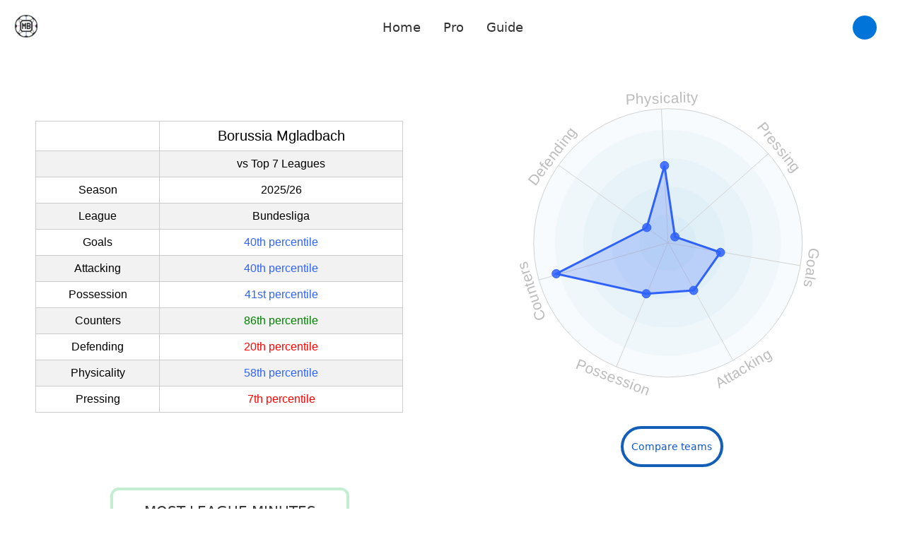

--- FILE ---
content_type: text/html; charset=utf-8
request_url: https://datamb.football/Borussia_Mgladbach_Team_stats/
body_size: 14179
content:
<!DOCTYPE html>
<html>
<head>	
  <meta name="language" content="en">
<link rel="canonical" href="https://datamb.football/Borussia_Mgladbach_Team_stats/" />
<link rel="alternate" hreflang="x-default" href="https://datamb.football/Borussia_Mgladbach_Team_stats/" />
<link rel="alternate" hreflang="en" href="https://datamb.football/Borussia_Mgladbach_Team_stats/?lang=en" /> 
<link rel="alternate" hreflang="fr" href="https://datamb.football/Borussia_Mgladbach_Team_stats/?lang=fr" />
<link rel="alternate" hreflang="es" href="https://datamb.football/Borussia_Mgladbach_Team_stats/?lang=es" /> 
<link rel="alternate" hreflang="tr" href="https://datamb.football/Borussia_Mgladbach_Team_stats/?lang=tr" /> 
<meta name="viewport" content="width=device-width, initial-scale=1.0, user-scalable=no">
  <title data-i18n="meta.title" data-template="prefix-name">Borussia Mgladbach Football Stats and Visuals | DataMB</title>
  <link rel="shortcut icon" type="image/x-icon" href="https://datamb.football/favicon.ico">
  <meta name="description" data-i18n="meta.tdescription" data-template="prefix-name" content="Borussia Mgladbach 2025/26 data profile compared to other teams in Europe's Top 7 Leagues. Check out Borussia Mgladbach statistics with our radar chart and plots, or compare Borussia Mgladbach to other teams using our data comparison tool.">
  <meta property="og:image" content="https://datamb.football/vignettes/teamprofile.png">
  <meta name="twitter:card" content="summary_large_image">
  <meta name="twitter:site" content="@DataMB_">
  <meta name="twitter:title" content="Borussia Mgladbach | DataMB">
  <meta name="twitter:image" content="https://datamb.football/vignettes/teamprofile.png">
  <script>
    // Store template information before player names are replaced
    document.addEventListener('DOMContentLoaded', function() {
      // Store template information for elements with data-template attribute
      document.querySelectorAll('[data-template]').forEach(element => {
        const templateType = element.getAttribute('data-template');
        
        // Store the template pattern
        if (templateType === 'prefix-name') {
          // For elements where player name is at the beginning
          element.setAttribute('data-name-position', 'prefix');
        }
      });
    });

    const width1 = window.innerWidth;

if (width1 <= 681) {
  const scale = width1 / 681;
  const widthPercent = 100 / scale;

  document.documentElement.style.setProperty('--dynamic-width', widthPercent + '%');
  document.documentElement.style.setProperty('--dynamic-scale', scale);
}
  </script>
<link rel="stylesheet" href="https://code.ionicframework.com/ionicons/2.0.1/css/ionicons.min.css">
<script src="https://code.iconify.design/iconify-icon/1.0.7/iconify-icon.min.js"></script>
<script src="https://d3js.org/d3.v5.min.js"></script>
<script src="https://cdnjs.cloudflare.com/ajax/libs/PapaParse/5.3.0/papaparse.min.js"></script>


<style>


  
.footer {
    font-family: system-ui;
    background: #F2F2F2;
    padding: 20px;
    text-align: center;
    color: #fff;
  }
  
  .footer {
    left: 0;
    right: 0;
    bottom: 0;
  }
  
  .footer .logo {
    display: flex;
    justify-content: center;
  }
  
  .footer .description {
    font-size: 20px;
    margin-bottom: 0px;
  color: black;
  }
  
  .footer .info {
    font-size: 16px;
    opacity: 0.8;
  }
  
  .footer .divider {
    border: none;
    border-bottom: 1px solid #fff;
    margin: 25px 0;
    opacity: 0.2;
  }
  
  .footer .sub-footer {
    display: flex;
    align-items: center;
    justify-content: space-between;
  }
  
  .footer .sub-footer .terms,
  .footer .sub-footer .privacy,
  .footer .sub-footer .glossary {
  font-size: 17px;
    margin-left: 10px;
    text-decoration: none;
    color: black;
  }
  
  .logo img {
    width: 50px;
    height: 50px;
  }
  
  
  
  .footer-content {
    display: flex;
    justify-content: space-between;
    align-items: flex-start; /* Align items at the top */
    flex-wrap: wrap; /* Add flex-wrap property to wrap the content on smaller screens */
  }
  
  .google-play-container {
    display: flex;
    flex-direction: column; /* Arrange items in a column */
    align-items: flex-end; /* Align items to the right */
    margin-top: -20px; /* Adjust the margin-top to remove the space */
  }
  
  .google-play-container img {
    width: 182px;
    height: 70px;
  }
  
  .description,
  .info,
  .divider,
  .sub-footer {
    flex-basis: 100%;
  color: black;
  }
  
  .footer p {
    margin-bottom: 0; 
  }
  

.footer .twitter-link svg {
  width: 25px;
  height: 24px;
  fill: #444444;
}




.search-input-modal {
    display: none;
    position: fixed;
    top: 0;
    left: 0;
    width: 100%;
    height: 100%;
    background: rgba(0, 0, 0, 0.7);
    z-index: 999;
}
.search-input-container {
    position: absolute;
    top: 30%;
    left: 50%;
    transform: translate(-50%, -50%);
    background-color: #ffffff;
    padding: 20px;
    border-radius: 4px;
    z-index: 1000;
    width: 410px; /* Fixed width for modal */
    box-sizing: border-box;
    box-shadow: 0 4px 32px rgba(0,0,0,0.18);
    display: flex;
    flex-direction: column;
    align-items: center;
}
#searchInputforModal {
    width: 340px;
    padding: 12px;
    border: 3px solid #e0e0e0;
    border-radius: 4px;
    font-size: 19px;
    outline: none;
    background-color: #ffffff;
    color: #333333;
}


#autocompleteBoxmodal {
    width: 360px;
    max-height: 158px;
    overflow-y: auto;
    line-height: 2;
    text-align: center !important;
}
#autocompleteBoxmodal:empty {
    margin-top: 0;
}
#autocompleteBoxmodal:not(:empty) {
    margin-top: 20px;
}

#autocompleteBoxmodal a {
    text-decoration: none;
    font-family: Arial, sans-serif;
    font-size: 16px;
    text-align: center !important;
    color: #333 !important;
    cursor: pointer;
    
}
#autocompleteBoxmodal li:hover {
    background-color: #f0f0f0;
}


#searchButtonmodal {
    padding: 8.5px;
    background-color: #0074d9;
    color: #fff;
    border: none;
    width: 34px;
    height: 34px;
    border-radius: 50%;
    cursor: pointer;
    font-size: 17px;
}

#searchInputforModal:focus {
    border-color: #3498db;
}
#searchInputforModal::placeholder {
    color: #999;
}

/* Add this to control icon size */
#searchButtonmodal iconify-icon {
  font-size: 17px;  /* Match the button's font-size */
  display: flex;
  align-items: center;
  justify-content: center;
}

.header {
  font-family: system-ui;
  padding: 20px;
  color: #fff;
  display: flex;
  align-items: center;
  justify-content: space-between;
}

.header .logo {
  display: flex;
  align-items: center;
  margin-right: auto; /* Push logo to the left */
}

.header .logo img {
  height: 34px;
  width: auto;
  opacity: 0.84;
}

.header .logo-text {
  margin-left: 10px;
  font-size: 23px;
color: #444444;
  font-weight: 600;
}

.header .navigation {
  display: flex;
  align-items: center;
  gap: 25px; /* Reduced gap between buttons */
  position: absolute;
  left: 50%;
  transform: translateX(-50%); /* Center the navigation */
}

/* Hide navigation on small screens */


.header .button {
  padding: 0.5rem 1rem;
  text-decoration: none;
  color: #333;
  line-height: 1.6;
  border-radius: 4px;
  transition: background-color 0.2s;
  font-size: 1.1rem;  /* Added larger font size */
}


.header .button:hover {
  background-color: #f0f0f0;
  color: #2563eb;

}



/* Group search and language buttons */
.header-right {
  display: flex;
  align-items: center;
  gap: 10px;
  margin-left: auto; /* Push buttons to the right */
}

header a {
      color: black;
      text-decoration: none;
    }





.language-switcher-container {
  position: relative;
  display: inline-block;
}

.language-button {
  background: none;
  border: none;
  cursor: pointer;
  padding: 10px;
  color: #444444;
  display: flex;
  align-items: center;
  font-size: 17px;
}

.language-button iconify-icon {
  font-size: 24px;
  opacity: 0.7;
}

.language-dropdown {
  display: none;
  position: absolute;
  top: 100%;
  right: 0;
  background: white;
  border-radius: 8px;
  box-shadow: 0 2px 10px rgba(0,0,0,0.1);
  padding: 10px;
  width: 200px;
  z-index: 1000;
}

.language-option {
  display: flex;
  align-items: center;
  padding: 8px 12px;
  cursor: pointer;
  border-radius: 4px;
  color: #444444;
  text-decoration: none;
}

.language-option:hover {
  background: #f5f5f5;
}

.language-option iconify-icon {
  margin-right: 10px;
  font-size: 20px;
}

.language-dropdown.show {
  display: block;
}

  /* BASIC STYLE ELEMENTS BELOW */
    
  .team-label {
    pointer-events: none;
    text-shadow: 0px 0px 2px white, 0px 0px 2px white, 0px 0px 2px white, 0px 0px 2px white;
}
  svg text.label {
      fill: #bcbcbc;
    }
  
  
  
    td.black {
      color: black !important;
    }
    td.red {
      color: red !important;
    }
    td.green {
      color: green !important;
    }
  text {
    font-family: Arial;
  }
  
  .result-color-blue {
    color: #3062FB !important;
    stroke: #3062FB;
    fill: #3062FB;
    fill-opacity: 0.02;
  }
  
  
  
  .radar-button {
    position:relative;
    left:-5px;
    align-items: center;
    background-color: #FFFFFF;
    border: 4px solid #135eb6; /* Add a border */
    border-radius: 35px;
    color: #0b57d0;
    width: 145px;
    height: 58px;
    cursor: pointer;
    font-size: 14px;
    font-family: 'Open Sans', system-ui, -apple-system, BlinkMacSystemFont, 'Segoe UI', Roboto, Oxygen, Ubuntu, Cantarell, 'Helvetica Neue', sans-serif;
  
  }
  
  .radar-button:hover {
    background-color: #f0f0f0; /* Light grey background on hover */
}
.plot-button:hover {
    background-color: #f0f0f0; /* Light grey background on hover */
}
  .plot-button {
    position:relative;
    left:40px;
    top: -11px;
    align-items: center;
    background-color: #FFFFFF;
    border: 4px solid #135eb6; /* Add a border */
    border-radius: 35px;
    color: #0b57d0;
    width: 145px;
    height: 58px;
    font-size: 14px;
    cursor: pointer;
    font-family: 'Open Sans', system-ui, -apple-system, BlinkMacSystemFont, 'Segoe UI', Roboto, Oxygen, Ubuntu, Cantarell, 'Helvetica Neue', sans-serif;  
  }
  
  
        
  .metrics-table th {
    background-color: #ececec;
    color: #444444;
    font-weight: bold;
    padding: 9px;
    text-align: left;
  }
  
  .metrics-table td {
    padding: 9px;
    border: 1px solid #ccc;
  }
  
  .metrics-table tr:nth-child(even) {
    background-color: #f2f2f2;
  }
  
  .metrics-table tr:hover {
    background-color: #ddd;
  }
  .metrics-table tr:first-child td {
    font-size: 20px;
  }
  
  #output a {

text-decoration: none; /* Remove underlining */

color: #3062FB; /* Set link color to purple */

}


  

#output {  

background-color: #FFFFFF; /* Background color */

padding: 15px; /* Add some padding */

border: 4px solid #c4eed1; /* Add a border */

border-radius: 12px; /* Add rounded corners */

font-size: 17px; /* Set the font size */

width: 300px;

color: #333; /* Text color */

font-family: Arial, sans-serif; /* Choose a font-family */

text-align: center; /* Center-align text */

line-height: 1.5; /* Set line height */

}

  #metrics-table a {
    text-decoration: none; /* Remove underlining */
    color: purple; /* Set link color to purple */
  }

  

  

  /* FUNCTIONAL STYLE ELEMENTS BELOW */


  
  svg:nth-of-type(1) {
  height: 485px;
}
  


.metrics-table {
    width: 520px;
    font-family:'Lucida Sans', 'Lucida Sans Regular', 'Lucida Grande', 'Lucida Sans Unicode', Geneva, Verdana, sans-serif;
    border-collapse: collapse;
  }

  
  /* Ensure the container is centered and elements are responsive */
.container {
  display: flex;
  flex-direction: column; /* Stack elements vertically */
  justify-content: center;
  align-items: center; /* Center elements horizontally */
  width: 100%; /* Allow the container to take up full width */
  margin: 0 auto; /* Center the container itself */
}

/* For rows that should have elements side by side */
.desktop-row {
  display: flex;
  justify-content: center; /* Center the row contents */
  align-items: flex-start; /* Align elements to the top, preventing height stretching */
  flex-wrap: wrap; /* Allow wrapping on smaller screens */
  width: 100%;
  margin: 20px 0;
}

.radar-wrapper {
  position: relative;
top: 20px;
}


.scatter-plot-wrapper {

position: relative;

top: 22px;

left: 42px;

}

.output {

flex: 1;

max-width: 300px;

  align-self: center; /* Ensure the element itself is centered */

text-align: center; /* Center text or content inside the div */

}

/* Limit the width of individual elements and center them */
.metric-table, .radar-wrapper, .scatter-plot-wrapper, .scatter-plot-wrapper-2 {
  flex: 1;
  min-width: 300px;
  max-width: 550px; /* Ensure no element exceeds 485px */
  margin: 0px 40px;
  align-self: center; /* Ensure the element itself is centered */
  text-align: center; /* Center text or content inside the div */
}



.scatter-plot, .scatter-plot-2 {
  max-height: 400px; /* Keep aspect ratio */
  max-width: 100%; /* Ensure it scales down on smaller screens */
}

/* Limit the width of the radar SVG */
.radar {
  width: 485px;
  height: auto; /* Keep aspect ratio */
  max-width: 100%; /* Ensure it scales down on smaller screens */
}

/* Wrapper for radar and button */
.radar-wrapper, .scatter-plot-wrapper, .scatter-plot-wrapper-2 {
  display: flex;
  flex-direction: column;
  align-items: center; /* Center the content inside the wrapper */
}

/* Ensure the buttons are centered below their respective elements */
.radar-button, .plot-button {
  text-align: center; /* Ensure the buttons are centered */
}

/* Mobile-specific layout: Stack elements vertically */
@media only screen and (max-width: 1048px) {
  .desktop-row {
    flex-direction: column; /* Stack elements vertically on smaller screens */
  }


    .metric-table, .radar-wrapper, .scatter-plot-wrapper, .scatter-plot-wrapper-2, .output {

  margin: 20px 40px;

}



.scatter-plot {
position: relative;
left: 20px;
max-height: 400px; /* Keep aspect ratio */
max-width: 115%; /* Ensure it scales down on smaller screens */
}


.scatter-plot-wrapper {
top: 12px;
left: -20px
}
.radar-wrapper {

top: 0px;
left: 10px

}
.plot-button {
    position:relative;
    left:30px;
  }
}

  

  body {
    margin: 0 auto;
  }
  
  
  body, html {
  
  background-color: #ffffff !important;
  }

  @media (max-width: 681px) {
body {
overflow-x: hidden;
overflow-y: auto;
height: 100vh;
min-height: 100vh;
max-height: 100vh;
position: relative;
}
#full-page {
 width: var(--dynamic-width);
  transform: scale(var(--dynamic-scale));
  transform-origin: top left;
  min-width: 681px;
  position: absolute;
  top: 0;
  left: 0;
overflow: hidden; /* Add this line */

}
	}

  #searchInput1 {
  display: none;
  }
  
  
  
  
  #searchButton1 {
    display: none;
  
  }
  
  

  
  #select-league {
    display: none;
  }
  
  
  #select-x,
  #select-y {
    display: none;
  }
  
  .header-row {
    color: #3a3a3a; /* Text color */
    font-size: 20px; /* Adjust the font size */
    font-family: system-ui, -apple-system, BlinkMacSystemFont, 'Segoe UI', Roboto, Oxygen, Ubuntu, Cantarell, 'Open Sans', 'Helvetica Neue', sans-serif;
    margin-bottom: 20px; /* Add some margin to separate it from the player rows */
    /* Add any other styles you want for the header row */
    border-bottom: 2px solid #3a3a3a; /* Add border with desired thickness and color */
  }

svg text
.x-label,
.y-label,
.team-label,
.player-name,
.x-axis text,
.y-axis text {
    -webkit-user-select: none;
    -moz-user-select: none;
    -ms-user-select: none;
    user-select: none;
    pointer-events: none;
}

  </style>


     <script src="https://cdnjs.cloudflare.com/ajax/libs/xlsx/0.16.9/xlsx.full.min.js"></script>
     <script data-cfasync="false" src="https://cmp.gatekeeperconsent.com/min.js"></script>
     <script data-cfasync="false" src="https://the.gatekeeperconsent.com/cmp.min.js"></script>
       <script async src="//www.ezojs.com/ezoic/sa.min.js"></script>
     <script>
         window.ezstandalone = window.ezstandalone || {};
         ezstandalone.cmd = ezstandalone.cmd || [];
           ezstandalone.cmd.push(function () {
             ezstandalone.showAds();
         });
     </script>
</head>

<script async src="https://www.googletagmanager.com/gtag/js?id=G-PSBMXX80EF"></script>
<script>
  window.dataLayer = window.dataLayer || [];
  function gtag(){dataLayer.push(arguments);}
  gtag('js', new Date());

  gtag('config', 'G-PSBMXX80EF');
</script>

<body>
  <div id="full-page">
  <header class="header">
    <div class="logo">
      <a href="https://datamb.football">
          <img src="https://datamb.football/logo.png" alt="Borussia Mgladbach statistics and data visuals. Borussia Mgladbach compared to top 7 league teams in 2025/26. Borussia Mgladbach club data profile, team radar comparison and plot chart"/></a>
      <div class="logo-text"><a href="https://datamb.football"></a></div>
    </div>
    <nav class="navigation">
      <a href="https://datamb.football/" class="button" data-i18n="header.home">Home</a>
      <a href="https://datamb.football/join" class="button" data-i18n="header.pro">Pro</a>
      <a href="https://datamb.football/guide" class="button" data-i18n="header.guide">Guide</a>
    </nav>
    <div class="header-right">
    <div class="search-container">
      <button id="searchButtonmodal"><iconify-icon icon="ion:search-outline"></iconify-icon></button>
  </div>
    <div class="language-switcher-container">
      <button class="language-button" id="languageButton">
        <iconify-icon icon="heroicons:globe-alt"></iconify-icon>
      </button>
          <div class="language-dropdown" id="languageDropdown">
        <a href="?lang=en" class="language-option"><iconify-icon icon="flag:gb-4x3"></iconify-icon>English</a>
        <a href="?lang=fr" class="language-option"><iconify-icon icon="flag:fr-4x3"></iconify-icon>Français</a>
        <a href="?lang=es" class="language-option"><iconify-icon icon="flag:es-4x3"></iconify-icon>Español</a>
        <a href="?lang=tr" class="language-option"><iconify-icon icon="flag:tr-4x3"></iconify-icon>Türkçe</a>
      </div>
    </div></div>
  </header>
<div class="search-input-modal" id="searchInputModal">
  <div class="search-input-container">
      <input type="text" id="searchInputforModal" data-i18n="search.placeholder" placeholder="Enter a team or player name...">
      <div id="autocompleteBoxmodal"></div>
  </div>
</div>


<script src="/modal.js"></script>

<div class="container">
  <div class="desktop-row">
    <div id="resultsTable" class="metric-table"></div>
    <div class="radar-wrapper">
      <svg class="radar"><g transform="translate(231.77,225.77)"><g class="axisWrapper">
        <g class="radar_label">
          <text class="label" data-type="Aerial%" data-idx="0" transform="translate(-60 -196.04) scale(1.3) rotate(-1.7)" data-i18n="radar.metrics.physicality">Physicality</text>
      </g>
      
      <g class="radar_label">
          <text class="label" data-type="Long%" data-idx="6" transform="matrix(0.65, -1.118, 1.118, 0.65, -188.21, -80.03) rotate(7.5)" data-i18n="radar.metrics.defending">Defending</text>
      </g>
      
      <g class="radar_label">
          <text class="label" data-type="Passes" data-idx="5" transform="matrix(-0.494, -1.209, 1.209, -0.494, -173, 107.54) rotate(3.87)" data-i18n="radar.metrics.counters">Counters</text>
      </g>
      
      <g class="radar_label">
          <text class="label" data-type="Exits" data-idx="4" transform="translate(-132.12 177.16) scale(1.3) rotate(21)" data-i18n="radar.metrics.possession">Possession</text>
      </g>
      
      <g class="radar_label">
          <text class="label" data-type="Aerial" data-idx="3" transform="translate(71.82 206.54) scale(1.3) rotate(-31)" data-i18n="radar.metrics.attacking">Attacking</text>
      </g>
      
      <g class="radar_label">
          <text class="label" data-type="Def Actions" data-idx="2" transform="translate(200.22 6.30) scale(1.3) rotate(99.11)" data-i18n="radar.metrics.goals">Goals</text>
      </g>
      
      <g class="radar_label">
          <text class="label" data-type="Shotstopping" data-idx="1" transform="translate(125.64 -163.65) scale(1.3) rotate(51.49)" data-i18n="radar.metrics.pressing">Pressing</text>
      </g>
      <circle class="blackCircle" r="190" style="fill:none; stroke:#D3D3D3; stroke-width:1;"></circle>
      <circle class="gridCircle" r="190" style="fill: rgb(16, 135, 188); fill-opacity: 0.03;"></circle>
      <circle class="gridCircle" r="160" style="fill: rgb(16, 135, 188); fill-opacity: 0.03;"></circle>
      <circle class="gridCircle" r="120" style="fill: rgb(16, 135, 188); fill-opacity: 0.03;"></circle>
      <circle class="gridCircle" r="80" style="fill: rgb(16, 135, 188); fill-opacity: 0.03;"></circle>
      <circle class="gridCircle" r="40" style="fill: rgb(16, 135, 188); fill-opacity: 0.03;"></circle>
      <line x1="0" y1="0" x2="9.33" y2="189.4543362" stroke="#D3D3D3" stroke-width="1" transform="translate(-9.33, -189.4543362)"></line>
      <line x1="0" y1="0" x2="-142.0538533333333" y2="126.24" stroke="#D3D3D3" stroke-width="1" transform="translate(141.74184, -126.24)"></line>
      <line x1="0" y1="0" x2="-187.31589333333332" y2="-32.31413333333333" stroke="#D3D3D3" stroke-width="1" transform="translate(187.5574112, 32.2528)"></line>
      <line x1="0" y1="0" x2="-91.84497333333333" y2="-166.92245333333333" stroke="#D3D3D3" stroke-width="1" transform="translate(91.84497333333333, 166.21328)"></line>
      <line x1="0" y1="0" x2="72.99733333333333" y2="-175.84917333333335" stroke="#D3D3D3" stroke-width="1" transform="translate(-72.99997333333334, 175.334068)"></line>
      <line x1="0" y1="0" x2="182.73258666666666" y2="-52.67472" stroke="#D3D3D3" stroke-width="1" transform="translate(-182.7209384, 52.480128)"></line>
      <line x1="0" y1="0" x2="154.67849333333334" y2="109.91788799999999" stroke="#D3D3D3" stroke-width="1" transform="translate(-154.6883792222, -110.017215488)"></line>
      <g class="radarWrapper"></g>
      </g></g></svg>      <a href="https://datamb.football/teamradars/">
        <button class="radar-button" data-i18n="teams.radar.compare">Compare teams</button>
      </a>
    </div>
  </div>

  <!-- Second row: Output and scatter plot with plot-button -->
  <div class="desktop-row">
    <div id="output" class="output"></div>

    <!-- Wrapper for scatter plot and button -->
    <div class="scatter-plot-wrapper">
      <svg id="scatter-plot" class="scatter-plot"></svg>
      <a href="https://datamb.football/plotteam/">
        <button class="plot-button" data-i18n="plot.more">Plot more metrics</button>
      </a>
    </div>
  </div>
</div>
  

<input id="search-bar" style="display: none;">
<select id="select-league" style="display: none;"><option value="all"></option></select>
<select id="select-age" style="display: none;"><option value="all"></option></select>
<select id="select-x" style="display: none;"></select>
<select id="select-y" style="display: none;"></select>                   
<select id="select-size" style="display: none;"></select>

  
<input type="text" id="searchInput1" class="search-bar" placeholder=""/>
<input type="button" id="searchButton1" value=""/>



<script>
  
const csvData = '1,Borussia Mgladbach,vs Top 7 League teams,2025/26,Bundesliga,0.397,0.402,0.412,0.863,0.195,0.576,0.069';  

const dataArray=csvData['split']('\x0a')['map'](_0x4520d1=>_0x4520d1['split'](','));window['dataArray']=dataArray;const colorClasses=['result-color-blue'];let searchResults=[];function removeSpecialChars(_0x28adca){return _0x28adca['normalize']('NFD')['replace'](/[\u0300-\u036f\s]/g,'');}function search(_0x2b5784){const _0x100b91=dataArray['filter'](_0x43a9c4=>removeSpecialChars(_0x43a9c4[0x1]['toLowerCase']())['includes'](removeSpecialChars(_0x2b5784['toLowerCase']())));return _0x100b91;}function createTable(_0x33d32e,_0x212f0a,_0x3b18a3){const _0x46ba54=document['getElementById']('resultsTable'),_0x3a66cb=['','','','Season','League','Goals','Attacking','Possession','Counters','Defending','Physicality','Pressing'],_0x24c673=['','','','table.season','table.league','table.metrics.goals','table.metrics.attacking','table.metrics.possession','table.metrics.counters','table.metrics.defending','table.metrics.physicality','table.metrics.pressing'],_0x479ab7=_0x46ba54['querySelector']('th')!==null,_0x53af9c=_0x479ab7?_0x46ba54['querySelector']('table'):document['createElement']('table');_0x53af9c['classList']['add']('metrics-table');if(!_0x479ab7){const _0x3778e2=document['createElement']('tr');for(let _0x15eecf=0x0;_0x15eecf<_0x3a66cb['length'];_0x15eecf++){const _0x5b1966=document['createElement']('th');_0x24c673[_0x15eecf]&&_0x5b1966['setAttribute']('data-i18n',_0x24c673[_0x15eecf]),_0x5b1966['textContent']=_0x3a66cb[_0x15eecf],_0x3778e2['appendChild'](_0x5b1966);}}const _0x134407=dataArray[_0x212f0a];for(let _0x4c7127=0x1;_0x4c7127<_0x3a66cb['length'];_0x4c7127++){const _0x378cf9=document['createElement']('tr'),_0x598ffa=document['createElement']('td');_0x24c673[_0x4c7127]&&_0x598ffa['setAttribute']('data-i18n',_0x24c673[_0x4c7127]);_0x598ffa['textContent']=_0x3a66cb[_0x4c7127],_0x378cf9['appendChild'](_0x598ffa);const _0x2d4346=document['createElement']('td');let _0x3bc541=_0x134407[_0x4c7127];if(_0x4c7127===0x2){const _0x19b9e7=document['createElement']('span');_0x19b9e7['setAttribute']('data-i18n','table.vs_top_7_leagues'),_0x19b9e7['textContent']='vs\x20Top\x207\x20Leagues',_0x2d4346['appendChild'](_0x19b9e7),_0x3bc541='';}else{if(_0x4c7127>=0x5&&_0x4c7127<=0xb){_0x3bc541=parseFloat(_0x3bc541)*0x64;const _0x32b364=Math['round'](_0x3bc541),_0x4d0bd9=_0x32b364%0xa;let _0x3e8992='th';if(_0x4d0bd9===0x1&&_0x32b364!==0xb)_0x3e8992='st';else{if(_0x4d0bd9===0x2&&_0x32b364!==0xc)_0x3e8992='nd';else _0x4d0bd9===0x3&&_0x32b364!==0xd&&(_0x3e8992='rd');}const _0x2f2f34=_0x32b364,_0x1450c8=document['createElement']('span');_0x1450c8['textContent']=_0x2f2f34;const _0x460a85=document['createElement']('span');if(_0x3e8992==='th')_0x460a85['setAttribute']('data-i18n','table.percentile_suffix.th_suffix');else{if(_0x3e8992==='st')_0x460a85['setAttribute']('data-i18n','table.percentile_suffix.st_suffix');else{if(_0x3e8992==='nd')_0x460a85['setAttribute']('data-i18n','table.percentile_suffix.nd_suffix');else _0x3e8992==='rd'&&_0x460a85['setAttribute']('data-i18n','table.percentile_suffix.rd_suffix');}}_0x460a85['textContent']=_0x3e8992;const _0x5ca96d=document['createElement']('span');_0x5ca96d['setAttribute']('data-i18n','table.percentile'),_0x5ca96d['textContent']='\x20percentile',_0x2d4346['appendChild'](_0x1450c8),_0x2d4346['appendChild'](_0x460a85),_0x2d4346['appendChild'](_0x5ca96d),_0x3bc541='';}}[0x1,0x2,0x3,0x4]['includes'](_0x4c7127)&&_0x2d4346['classList']['add']('black');_0x3bc541!==''&&(_0x2d4346['textContent']=_0x3bc541);_0x2d4346['classList']['add'](_0x3b18a3);let _0x2e2dcc;_0x3bc541===''?_0x2e2dcc=parseInt(_0x2d4346['firstChild']['textContent']):_0x2e2dcc=parseFloat(_0x3bc541);if(_0x2e2dcc>=0x4b&&_0x2e2dcc<=0x64)_0x2d4346['classList']['add']('green');else _0x2e2dcc>=0x0&&_0x2e2dcc<=0x19&&_0x2d4346['classList']['add']('red');_0x378cf9['appendChild'](_0x2d4346),_0x53af9c['appendChild'](_0x378cf9);}!_0x479ab7&&_0x46ba54['appendChild'](_0x53af9c);const _0x2b2ba6=dataArray[_0x212f0a]['join'](',\x20');console['log'](_0x2b2ba6);const _0x12e77d=0xbe,_0x4bbfb0=[0x0,0x0],_0x1cccad=[0x0,0x2*Math['PI']/0x7,0x4*Math['PI']/0x7,0x6*Math['PI']/0x7,0x8*Math['PI']/0x7,0xa*Math['PI']/0x7,0xc*Math['PI']/0x7];function _0x3b2293(_0x159618,_0x56ffd3){let _0x1d6eb5=_0x1cccad[_0x159618-0x1];_0x1d6eb5+=0x2*Math['PI']/0x7*0.2;const _0x4dafe0=0xbe*_0x56ffd3*Math['cos'](_0x1d6eb5),_0x1202ea=0xbe*_0x56ffd3*Math['sin'](_0x1d6eb5);return{'x':_0x4dafe0,'y':_0x1202ea};}const _0xa77147=document['querySelector']('.radar'),_0xb69792=_0xa77147['appendChild'](document['createElementNS']('http://www.w3.org/2000/svg','g'));_0xb69792['setAttribute']('transform','translate(231.77,225.77)'),_0xb69792['innerHTML']='';const _0x46edd9=[],_0x482052=_0x2b2ba6['split'](',');for(let _0x2636a4=0x5;_0x2636a4<0xc;_0x2636a4++){_0x46edd9['push']({'axis':_0x2636a4-0x4,'value':parseFloat(_0x482052[_0x2636a4])});}const _0x22b82d=_0x46edd9['map'](({axis:_0x4d797e,value:_0x2aa878})=>{const {x:_0xc75e17,y:_0x582bda}=_0x3b2293(_0x4d797e,_0x2aa878);return _0xc75e17+','+_0x582bda;})['join']('\x20'),_0x25efd8=document['createElementNS']('http://www.w3.org/2000/svg','polyline');_0x25efd8['setAttribute']('class','radarLines\x20'+_0x3b18a3),_0x25efd8['setAttribute']('points',_0x22b82d+'\x20'+_0x22b82d['split']('\x20')[0x0]),_0x25efd8['setAttribute']('stroke-width','3'),_0x25efd8['setAttribute']('fill','none'),_0xb69792['appendChild'](_0x25efd8);const _0x71f903=document['createElementNS']('http://www.w3.org/2000/svg','polygon');_0x71f903['setAttribute']('class','radarPolygon\x20'+_0x3b18a3),_0x71f903['setAttribute']('points',_0x22b82d),_0x71f903['style']['fillOpacity']='0.2',_0xb69792['appendChild'](_0x71f903),_0x46edd9['forEach'](({axis:_0x4e7205,value:_0x3f2917})=>{const {x:_0x4e671e,y:_0x51f597}=_0x3b2293(_0x4e7205,_0x3f2917),_0x59b156=document['createElementNS']('http://www.w3.org/2000/svg','circle');_0x59b156['setAttribute']('class','radarCircle\x20'+_0x3b18a3),_0x59b156['style']['fillOpacity']='0.86',_0x59b156['setAttribute']('r','6'),_0x59b156['setAttribute']('cx',_0x4e671e),_0x59b156['setAttribute']('cy',_0x51f597),_0xb69792['appendChild'](_0x59b156);});}function toggleFilling(){const _0x1c27f0=document['querySelectorAll']('.radarPolygon');_0x1c27f0['forEach'](_0x712492=>{_0x712492['style']['fill']=_0x712492['style']['fill']?'':'none';});}const teamNames=new Set();function createTableForTeam1(){const _0x58a1e2=document['getElementById']('searchInput1'),_0x1a06e9=document['getElementById']('searchButton1'),_0x782eaf=document['getElementById']('resultsTable'),_0x39e2ea=document['createElement']('ul');_0x39e2ea['style']['fontFamily']='Arial,\x20sans-serif',_0x39e2ea['style']['listStyleType']='none',_0x39e2ea['style']['paddingLeft']='9px',_0x782eaf['appendChild'](_0x39e2ea);let _0x4c0221=0x0;_0x1a06e9['addEventListener']('click',function(){const _0x45e7ab=_0x58a1e2['value'],_0x4d6767=search(_0x45e7ab),_0x30b932=document['querySelectorAll']('.radarPolygon');_0x30b932['forEach'](_0x435ec4=>{_0x435ec4['style']['fill']='';});if(_0x4d6767){const _0x2d6ed0=parseInt(_0x4d6767[0x0]),_0x59f344=_0x4d6767[0x1]+'\x20('+_0x4d6767[0x2]+',\x20'+_0x4d6767[0x3]+')\x20-\x20'+_0x4d6767[0xb]+'\x20min',_0x1e966f=colorClasses[_0x4c0221%colorClasses['length']];createTable(_0x59f344,_0x2d6ed0-0x1,_0x1e966f),_0x4c0221++;}});}createTableForTeam1(),searchButton1['click']();
</script>

<script>

const special_characters={'á':'a','à':'a','â':'a','ä':'a','å':'a','é':'e','è':'e','ê':'e','ë':'e','í':'i','ì':'i','î':'i','ï':'i','ó':'o','ò':'o','ô':'o','ö':'o','ø':'o','ú':'u','ù':'u','û':'u','ü':'u','ç':'c','ñ':'n','ß':'ss','æ':'ae','œ':'oe'},translation_table=new Map(Object['entries'](special_characters));function clean_and_replace(_0x24af33){return _0x24af33=_0x24af33['trim'](),_0x24af33=_0x24af33['replace'](/[áàâäåéèêëíìîïóòôöøúùûüçñßæœ]/g,_0x66a9fa=>translation_table['get'](_0x66a9fa)||'_'),_0x24af33=_0x24af33['replace'](/[^a-zA-Z0-9]+/g,'_'),_0x24af33;}function extractPlayerNumber(_0x493de7){const _0x1d4ba7=_0x493de7['match'](/(\d+)$/);return _0x1d4ba7?_0x1d4ba7[0x1]:null;}function getPlayerDisplayInfo(_0x2cc938){const _0x25e5a4=extractPlayerNumber(_0x2cc938);if(_0x25e5a4){const _0x538800=_0x2cc938['replace'](/\d+$/,'');return{'displayName':_0x538800,'urlSuffix':_0x25e5a4};}else return{'displayName':_0x2cc938,'urlSuffix':null};}function generatePlayerLink(_0x859f62){const _0xeae6d3=getPlayerDisplayInfo(_0x859f62[0x0]),_0x16fd4e=clean_and_replace(_0xeae6d3['displayName']),_0x1b7494=clean_and_replace(_0x859f62[0x1]);let _0x1e9777='https://datamb.football/'+_0x16fd4e+'_'+_0x859f62[0x1]+'_stats/';return _0xeae6d3['urlSuffix']&&(_0x1e9777=_0x1e9777['replace']('_stats/','_stats'+_0xeae6d3['urlSuffix']+'/')),_0x1e9777;}function filterPlayers(){const _0x497ca4='Borussia Mgladbach',_0x1a2fa2=new XMLHttpRequest(),_0x4b0ead='aHR0cHM6Ly9yYXcuZ2l0aHVidXNlcmNvbnRlbnQuY29tL29obGl0bXliYWQvb2hsaXRteWJhZC5naXRodWIuaW8vbWFpbi9kYXRhYmFzZS9wbGF5ZXJmb3J0ZWFtLmNzdg==';_0x1a2fa2['open']('GET',atob(_0x4b0ead),![]),_0x1a2fa2['send'](null);let _0x3a86ae=_0x1a2fa2['responseText'];Papa['parse'](_0x3a86ae,{'header':![],'skipEmptyLines':!![],'dynamicTyping':!![],'complete':function(_0x100815){const _0xd7016d=_0x100815['data']['slice'](0x1),_0x513d44=_0xd7016d['filter'](_0x21559e=>_0x21559e[0x2]===_0x497ca4),_0x1d833c=new Map();_0x513d44['forEach'](_0x589223=>{if(!_0x1d833c['has'](_0x589223[0x0]))_0x1d833c['set'](_0x589223[0x0],_0x589223);else{const _0x4dc323=_0x1d833c['get'](_0x589223[0x0]);Math['random']()<0.5&&_0x1d833c['set'](_0x589223[0x0],_0x589223);}});const _0x363e7c=Array['from'](_0x1d833c['values']());_0x363e7c['sort']((_0x2d2bd2,_0x432207)=>_0x432207[0x3]-_0x2d2bd2[0x3]);const _0x1df6ee=document['getElementById']('output');_0x1df6ee['innerHTML']='';const _0xe14c76=document['createElement']('div');_0xe14c76['textContent']='MOST\x20LEAGUE\x20MINUTES',_0xe14c76['setAttribute']('data-i18n','teams.minutes'),_0xe14c76['classList']['add']('header-row'),_0x1df6ee['appendChild'](_0xe14c76),_0x363e7c['forEach'](_0x484a54=>{const _0x198266=document['createElement']('div'),_0x40d488=document['createElement']('a');_0x40d488['href']=generatePlayerLink(_0x484a54);const _0x963d48=getPlayerDisplayInfo(_0x484a54[0x0]);_0x40d488['textContent']=_0x963d48['displayName'];const _0x59447b=document['createElement']('a');_0x59447b['textContent']=_0x484a54[0x1];if(_0x484a54[0x1]==='Goalkeeper')_0x59447b['href']='https://datamb.football/keepers',_0x59447b['setAttribute']('data-i18n','positions.goalkeeper');else{if(_0x484a54[0x1]==='Centre-back')_0x59447b['href']='https://datamb.football/centrebacks',_0x59447b['setAttribute']('data-i18n','positions.centreback');else{if(_0x484a54[0x1]==='Full-back')_0x59447b['href']='https://datamb.football/fullbacks',_0x59447b['setAttribute']('data-i18n','positions.fullback');else{if(_0x484a54[0x1]==='Midfielder')_0x59447b['href']='https://datamb.football/midfielders',_0x59447b['setAttribute']('data-i18n','positions.midfielder');else{if(_0x484a54[0x1]==='Winger')_0x59447b['href']='https://datamb.football/wingers',_0x59447b['setAttribute']('data-i18n','positions.winger');else _0x484a54[0x1]==='Striker'&&(_0x59447b['href']='https://datamb.football/strikers',_0x59447b['setAttribute']('data-i18n','positions.striker'));}}}}_0x198266['appendChild'](_0x40d488),_0x198266['appendChild'](document['createTextNode'](',\x20')),_0x198266['appendChild'](_0x59447b),_0x198266['appendChild'](document['createTextNode'](',\x20'+_0x484a54[0x3])),_0x1df6ee['appendChild'](_0x198266);});}});}filterPlayers();
</script>

<script>
const xhr=new XMLHttpRequest();xhr['open']('GET','https://datamb.football/database/TEAM/teamplots.csv',![]),xhr['send'](null);let csvData2=xhr['responseText'],extraHeaderRow='ID,Player,Top\x207\x20Leagues,Goals\x20per\x2090,xG\x20per\x2090,Shots\x20on\x20target\x20per\x2090,Shots\x20on\x20target\x20%,Passes\x20completed,Pass\x20accuracy\x20%,Possession\x20%,Positional\x20attacks\x20per\x2090,Counter\x20attacks\x20per\x2090,Touches\x20in\x20the\x20box\x20per\x2090,Goals\x20conceded\x20per\x2090,SoT\x20against\x20per\x2090,Defensive\x20duels\x20per\x2090,Defensive\x20duel\x20%,Aerial\x20duels\x20per\x2090,Aerial\x20duels\x20%,Passes\x20per\x20possession,PPDA\x0a';csvData2=extraHeaderRow+csvData2;var rows=csvData2['trim']()['split']('\x0a'),header=rows[0x0]['split'](','),data=rows['slice'](0x1)['map'](function(_0x2be38f){return _0x2be38f['split'](',')['map'](function(_0x4de864,_0x2beca7){return _0x2beca7>=0x3?parseFloat(_0x4de864):_0x4de864;});}),margin={'top':0x0,'right':0x0,'bottom':0x0,'left':0x0},width=0x43a-margin['left']-margin['right'],height=0x302-margin['top']-margin['bottom'],leagueColors={'Premier\x20League':'rgb(255,\x200,\x200,\x200.7)','La\x20Liga':'rgb(255,\x20223,\x200,\x200.7)','Bundesliga':'rgb(85,\x20209,\x2073,\x200.7)','Serie\x20A':'rgb(0,\x20191,\x20255,\x200.7)','Ligue\x201':'rgb(153,\x2050,\x20204,\x200.7)','Eredivisie':'rgb(255,\x20140,\x200,\x200.7)','Primeira\x20Liga':'rgb(255,\x2020,\x20147,\x200.7)'};function getLeagueColor(_0x1847f7){return leagueColors[_0x1847f7]||'rgba(255,\x200,\x200,\x200.7)';}var margin={'top':0x28,'right':0x50,'bottom':0x64,'left':0x64},width=0x26c-margin['left']-margin['right'],height=0x19f-margin['top']-margin['bottom'],medianLinesVisible=!![],selectX=d3['select']('#select-x'),selectY=d3['select']('#select-y'),names=data['map'](function(_0x37f9a1){return _0x37f9a1[0x1];});header['slice'](0x3)['forEach'](function(_0x1e1b50){selectX['append']('option')['text'](_0x1e1b50)['attr']('value',_0x1e1b50),selectY['append']('option')['text'](_0x1e1b50)['attr']('value',_0x1e1b50);}),selectX['property']('value',header[0x3]),selectY['property']('value',header[0xd]);var svg=d3['select']('#scatter-plot')['attr']('width',width+margin['left']+margin['right'])['attr']('height',height+margin['top']+margin['bottom'])['append']('g')['attr']('transform','translate('+margin['left']+','+margin['top']+')'),xScale=d3['scaleLinear']()['range']([0x0,width]),yScale=d3['scaleLinear']()['range']([height,0x0]),xAxis=d3['axisBottom'](xScale)['tickSize'](0x0),yAxis=d3['axisLeft'](yScale)['tickSize'](0x0),gXAxis=svg['append']('g')['attr']('class','x-axis')['attr']('transform','translate(0,'+height+')'),gYAxis=svg['append']('g')['attr']('class','y-axis'),xLabel=svg['append']('text')['attr']('class','x-label')['attr']('text-anchor','end')['attr']('x',width)['attr']('y',height+0x23)['style']('font-family','Inter,\x20sans-serif')['style']('font-size','14px'),yLabel=svg['append']('text')['attr']('class','y-label')['attr']('text-anchor','end')['attr']('transform','rotate(-90)')['attr']('y',-0x35)['attr']('x',0x0)['style']('font-family','Inter,\x20sans-serif')['style']('font-size','14px'),clickedCircles=[],filteredData=data,filteredNames=names,circles;updateChart=function(){d3['select']('#scatter-plot')['attr']('width',width+margin['left']+margin['right'])['attr']('height',height+margin['top']+margin['bottom']),gXAxis['attr']('transform','translate(0,'+height+')'),xLabel['attr']('x',width)['attr']('y',height+0x23),yLabel['attr']('x',0x0);const _0x4549d2=document['body']['classList']['contains']('dark-mode');var _0x4c609d=document['getElementById']('select-league')['value'],_0x4dea68=document['getElementById']('select-age')['value'];filteredData=data,filteredNames=filteredData['map'](function(_0x27ca9d){return _0x27ca9d[0x1];}),xMetric=selectX['property']('value'),yMetric=selectY['property']('value'),xScale['range']([0x0,width])['domain']((function(){const _0x530f26=d3['extent'](filteredData,function(_0x51c6ae){return+_0x51c6ae[header['indexOf'](xMetric)];}),_0xa3c812=d3['scaleLinear']()['domain'](_0x530f26)['nice'](),_0x18458f=_0xa3c812['domain'](),_0x201549=_0x530f26[0x1]-_0x530f26[0x0],_0x328d77=_0x18458f[0x1]-_0x18458f[0x0];if(_0x328d77/_0x201549>1.2){const _0x5c7783=_0x201549*0.1;return[_0x530f26[0x0]-_0x5c7783,_0x530f26[0x1]+_0x5c7783];}else return _0x18458f;}())),yScale['range']([height,0x0])['domain']((function(){const _0x43c954=d3['extent'](filteredData,function(_0x5b59fe){return+_0x5b59fe[header['indexOf'](yMetric)];}),_0x2cca99=d3['scaleLinear']()['domain'](_0x43c954)['nice'](),_0x4b68f5=_0x2cca99['domain'](),_0x125c3b=_0x43c954[0x1]-_0x43c954[0x0],_0x588ee8=_0x4b68f5[0x1]-_0x4b68f5[0x0];if(_0x588ee8/_0x125c3b>1.2){const _0x42c108=_0x125c3b*0.1;return[_0x43c954[0x0]-_0x42c108,_0x43c954[0x1]+_0x42c108];}else return _0x4b68f5;}())),gXAxis['call'](d3['axisBottom'](xScale)['tickSize'](0x0)),gYAxis['call'](d3['axisLeft'](yScale)['tickSize'](0x0));const _0x4cbec3='metrics.'+xMetric['toLowerCase']()['replace'](/ /g,'-')['replace'](/%/g,'pct'),_0x4400a0='metrics.'+yMetric['toLowerCase']()['replace'](/ /g,'-')['replace'](/%/g,'pct');xLabel['attr']('data-i18n',_0x4cbec3),yLabel['attr']('data-i18n',_0x4400a0);if(window['currentTranslations']&&window['currentTranslations']['metrics']){const _0x39bdcf=xMetric['toLowerCase']()['replace'](/ /g,'-')['replace'](/%/g,'pct'),_0x4c7ade=yMetric['toLowerCase']()['replace'](/ /g,'-')['replace'](/%/g,'pct'),_0x22a503=window['currentTranslations']['metrics'][_0x39bdcf],_0x18f7e0=window['currentTranslations']['metrics'][_0x4c7ade];xLabel['text'](_0x22a503||xMetric),yLabel['text'](_0x18f7e0||yMetric);}else xLabel['text'](xMetric),yLabel['text'](yMetric);svg['selectAll']('circle')['remove'](),svg['selectAll']('.team-label')['remove'](),svg['selectAll']('.xy-line')['remove'](),svg['selectAll']('.xy-line-bg')['remove'](),svg['selectAll']('.xy-line-label')['remove'](),svg['selectAll']('.xy-line-label-bg')['remove'](),svg['selectAll']('.performance-label')['remove'](),svg['selectAll']('linearGradient#line-gradient')['remove'](),svg['selectAll']('marker#arrow-over,\x20marker#arrow-under')['remove'](),svg['selectAll']('.xy-line-hover')['remove'](),svg['selectAll']('.median-line')['remove']();if(xMetric==='xG\x20per\x2090'&&yMetric==='Goals\x20per\x2090'||xMetric==='Goals\x20per\x2090'&&yMetric==='xG\x20per\x2090'||xMetric==='Non-penalty\x20goals\x20per\x2090'&&yMetric==='npxG\x20per\x2090'||xMetric==='npxG\x20per\x2090'&&yMetric==='Non-penalty\x20goals\x20per\x2090'||xMetric==='Assists\x20per\x2090'&&yMetric==='xA\x20per\x2090'||xMetric==='xA\x20per\x2090'&&yMetric==='Assists\x20per\x2090'||xMetric==='NPG+A\x20per\x2090'&&yMetric==='npxG+xA\x20per\x2090'||xMetric==='npxG+xA\x20per\x2090'&&yMetric==='NPG+A\x20per\x2090'||xMetric==='xG\x20conceded\x20per\x2090'&&yMetric==='Goals\x20conceded\x20per\x2090'||xMetric==='Goals\x20conceded\x20per\x2090'&&yMetric==='xG\x20conceded\x20per\x2090'||xMetric==='xG\x20conceded'&&yMetric==='Goals\x20conceded'||xMetric==='Goals\x20conceded'&&yMetric==='xG\x20conceded'){var _0x311b05=null,_0x522309=d3['min'](filteredData,function(_0x9c3136){return _0x9c3136[header['indexOf'](xMetric)];}),_0x298b86=d3['max'](filteredData,function(_0x9f114d){return _0x9f114d[header['indexOf'](xMetric)];}),_0x3e8ca6=d3['min'](filteredData,function(_0x4a56ca){return _0x4a56ca[header['indexOf'](yMetric)];}),_0x1cd091=d3['max'](filteredData,function(_0x3e16e8){return _0x3e16e8[header['indexOf'](yMetric)];}),_0x49d0c7=Math['min'](_0x298b86,_0x1cd091),_0x352e05=Math['max'](_0x522309,_0x3e8ca6);svg['append']('line')['attr']('class','xy-line')['attr']('x1',xScale(_0x352e05))['attr']('y1',yScale(_0x352e05))['attr']('x2',xScale(_0x49d0c7))['attr']('y2',yScale(_0x49d0c7))['style']('stroke','#2ecc71')['style']('stroke-width','2')['style']('stroke-dasharray','5,3'),svg['append']('line')['attr']('class','xy-line-hover')['attr']('x1',xScale(_0x352e05))['attr']('y1',yScale(_0x352e05))['attr']('x2',xScale(_0x49d0c7))['attr']('y2',yScale(_0x49d0c7))['style']('stroke','transparent')['style']('stroke-width','15')['style']('cursor','help')['on']('mouseover',function(){_0x311b05&&clearTimeout(_0x311b05);var _0x15538e=d3['event']['pageX'],_0x2182ed=d3['event']['pageY'];});}if(medianLinesVisible){var _0x588b27=d3['median'](filteredData,function(_0x52dfde){return _0x52dfde[header['indexOf'](xMetric)];}),_0x354bd9=d3['median'](filteredData,function(_0x178bd0){return _0x178bd0[header['indexOf'](yMetric)];});svg['append']('line')['attr']('class','median-line')['attr']('x1',xScale(_0x588b27))['attr']('y1',0x0)['attr']('x2',xScale(_0x588b27))['attr']('y2',height)['style']('stroke','rgba(0,\x200,\x200,\x200.3)')['style']('stroke-dasharray','4'),svg['append']('line')['attr']('class','median-line')['attr']('x1',0x0)['attr']('y1',yScale(_0x354bd9))['attr']('x2',width)['attr']('y2',yScale(_0x354bd9))['style']('stroke','rgba(0,\x200,\x200,\x200.3)')['style']('stroke-dasharray','4');}circles=svg['selectAll']('circle')['data'](filteredData)['enter']()['append']('circle')['attr']('cx',function(_0x85d80b){return xScale(_0x85d80b[header['indexOf'](xMetric)]);})['attr']('cy',function(_0x3f1ecc){return yScale(_0x3f1ecc[header['indexOf'](yMetric)]);})['attr']('r',0x8)['style']('fill',function(_0x4b1f62){if(clickedCircles['includes'](_0x4b1f62[0x1]))return getLeagueColor(_0x4b1f62[0x2]);return'rgba(70,\x20130,\x20180,\x200.7)';})['style']('stroke',function(_0x2a7664){return clickedCircles['includes'](_0x2a7664[0x1])?'#000':'none';})['style']('stroke-width',function(_0x3dfb85){return clickedCircles['includes'](_0x3dfb85[0x1])?0x2:0x0;}),clickedCircles['forEach'](function(_0x2900f9){var _0x1cc1aa=filteredData['find'](function(_0xa3f958){return _0xa3f958[0x1]===_0x2900f9;});_0x1cc1aa&&addTeamLabel(_0x1cc1aa,![]);});const _0x3e7837=filteredData['find'](_0x317f65=>_0x317f65[0x1]==='Borussia Mgladbach');svg['selectAll']('circle')['filter'](function(_0x207885){return _0x207885[0x1]==='Borussia Mgladbach';})['style']('fill',function(_0x131862){return getLeagueColor(_0x131862[0x2]);})['style']('stroke','#000')['style']('stroke-width',0x2)['style']('cursor','default')['each'](function(){this['parentNode']['appendChild'](this);}),addTeamLabel(_0x3e7837,![]),initialClickPerformed=!![];};function removeSpecialCharsAndDiacritics(_0x427d1b){if(!_0x427d1b)return'';return _0x427d1b['normalize']('NFD')['replace'](/[\u0300-\u036f]/g,'')['replace'](/Ø/g,'O')['replace'](/ø/g,'o');}var searchBar=document['getElementById']('search-bar');searchBar['addEventListener']('input',function(){var _0x426a06=searchBar['value']['toLowerCase']();if(_0x426a06===''){resetSearch();return;}var _0x50b69e=removeSpecialCharsAndDiacritics(_0x426a06);svg['selectAll']('circle')['classed']('search-match',![])['style']('fill',function(_0x5ac7cf){return clickedCircles['includes'](_0x5ac7cf[0x1])?getLeagueColor(_0x5ac7cf[0x2]):'rgba(70,\x20130,\x20180,\x200.7)';})['style']('stroke',function(_0x4e2c77){return clickedCircles['includes'](_0x4e2c77[0x1])?'#000':'none';})['style']('stroke-width',function(_0x2ca8bb){return clickedCircles['includes'](_0x2ca8bb[0x1])?0x2:0x0;})['style']('filter','none')['each'](function(){d3['select'](this)['style']('r',null);}),svg['selectAll']('.team-label')['classed']('search-match',![])['classed']('search-dimmed',![]);var _0xdbc00e=[];svg['selectAll']('circle')['filter'](function(_0x1a99ad){var _0x34f5f2=_0x1a99ad[0x1]['toLowerCase'](),_0x39d1cc=removeSpecialCharsAndDiacritics(_0x34f5f2),_0x37ba46=_0x34f5f2['includes'](_0x426a06)||_0x39d1cc['includes'](_0x50b69e);return _0x37ba46&&_0xdbc00e['push'](_0x1a99ad[0x1]),_0x37ba46;})['classed']('search-match',!![])['each'](function(){this['parentNode']['appendChild'](this);}),_0xdbc00e['length']>0x0&&(svg['selectAll']('.team-label')['classed']('search-dimmed',!![]),svg['selectAll']('.team-label')['filter'](function(){var _0x2a2686=d3['select'](this)['text']();return _0xdbc00e['includes'](_0x2a2686);})['classed']('search-match',!![])['classed']('search-dimmed',![])['each'](function(){this['parentNode']['appendChild'](this);}),_0xdbc00e['forEach'](function(_0x3d4286){var _0x21aa35='team-label-'+_0x3d4286['toLowerCase']()['replace'](/[^a-z0-9]/g,'-')['replace'](/-+/g,'-')['replace'](/^-|-$/g,'');if(svg['select']('.'+_0x21aa35)['size']()===0x0){var _0xfa2dc2=filteredData['find'](function(_0x216666){return _0x216666[0x1]===_0x3d4286;});_0xfa2dc2&&addTeamLabel(_0xfa2dc2,!![]);}}));}),updateChart();function addTeamLabel(_0x1b8ebb,_0x470e5f){var _0x1268d6=xScale(_0x1b8ebb[header['indexOf'](xMetric)]),_0x445b99=yScale(_0x1b8ebb[header['indexOf'](yMetric)]),_0x5181d8='team-label-'+_0x1b8ebb[0x1]['toLowerCase']()['replace'](/[^a-z0-9]/g,'-')['replace'](/-+/g,'-')['replace'](/^-|-$/g,'');if(svg['select']('.'+_0x5181d8)['size']()>0x0)return;var _0x1e8a7b=svg['append']('text')['attr']('class','temp-label')['text'](_0x1b8ebb[0x1])['style']('font-family','Inter,\x20sans-serif')['style']('font-size','12px')['style']('opacity',0x0),_0x171b4a=_0x1e8a7b['node']()['getComputedTextLength']();_0x1e8a7b['remove']();var _0xc8a43=width,_0x4b2705=height,_0x3b01b3=_0x1268d6+0x12,_0x4df6f4=_0x445b99,_0x383318='start';_0x3b01b3+_0x171b4a>_0xc8a43&&(_0x3b01b3=_0x1268d6-0xe,_0x383318='end');var _0x19d125=svg['append']('text')['attr']('class','team-label\x20'+_0x5181d8)['attr']('x',_0x3b01b3)['attr']('y',_0x4df6f4)['attr']('text-anchor',_0x383318)['attr']('dominant-baseline','middle')['text'](_0x1b8ebb[0x1])['style']('font-family','Inter,\x20sans-serif')['style']('font-size','12px')['style']('font-weight','500')['style']('fill','#333');}

</script>
<div id="ezoic-pub-ad-placeholder-165"></div>
<script src="/tradprofiles.js"></script>

<footer class="footer">   
  <div class="google-play-container">

  <a href='https://play.google.com/store/apps/details?id=com.datamb.datamb.webviewflutter&pcampaignid=pcampaignidMKT-Other-global-all-co-prtnr-py-PartBadge-Mar2515-1'><img alt='Get it on Google Play' src='https://play.google.com/intl/en_us/badges/static/images/badges/en_badge_web_generic.png'></a>
<a href='https://apps.apple.com/app/datamb/id6456224067?l=en-GB'><img alt='Download on the App Store' src='https://developer.apple.com/assets/elements/badges/download-on-the-app-store.svg'></a></div>
<div class="logo">
    <img src="https://datamb.football/logo.png" alt="Borussia Mgladbach stats and data visuals. Borussia Mgladbach compared to top 7 league teams in 2025/26. Borussia Mgladbach club data profile, team radar comparison and plot chart" />
  </div>

  <p class="description">DataMB</p>
  <p class="info" data-i18n="footer.copyright">© All Rights Reserved</p>
  <hr class="divider" />
  <div class="sub-footer">
    <nav>
<a class="terms" data-i18n="footer.terms" target="_blank" href="https://datamb.football/privacy">Privacy</a>
<a class="privacy" data-i18n="footer.privacy" href="https://datamb.football/guide#contact">Contact</a>
<a class="glossary" data-i18n="footer.glossary" href="https://datamb.football/guide#aboutus">About</a>
</nav>
    <nav>
      <a target="_blank" href="https://twitter.com/datamb_" class="twitter-link">
        <svg width="23" height="22" fill="#000000" xmlns="http://www.w3.org/2000/svg">
          <path d="M18.244 2.25h3.308l-7.227 8.26 8.502 11.24H16.17l-5.214-6.817L4.99 21.75H1.68l7.73-8.835L1.254 2.25H8.08l4.713 6.231zm-1.161 17.52h1.833L7.084 4.126H5.117z" />
        </svg>
      </a>
    </nav>
  </div>
</footer>
</div>
<script defer src="https://static.cloudflareinsights.com/beacon.min.js/vcd15cbe7772f49c399c6a5babf22c1241717689176015" integrity="sha512-ZpsOmlRQV6y907TI0dKBHq9Md29nnaEIPlkf84rnaERnq6zvWvPUqr2ft8M1aS28oN72PdrCzSjY4U6VaAw1EQ==" data-cf-beacon='{"version":"2024.11.0","token":"33fd574214c0495899d85d00ba4f4039","r":1,"server_timing":{"name":{"cfCacheStatus":true,"cfEdge":true,"cfExtPri":true,"cfL4":true,"cfOrigin":true,"cfSpeedBrain":true},"location_startswith":null}}' crossorigin="anonymous"></script>
</body>
</html>




--- FILE ---
content_type: application/javascript; charset=utf-8
request_url: https://datamb.football/tradprofiles.js
body_size: 1430
content:
function getTranslation(key, defaultText) {
    // Split the key into parts (e.g., "tooltip.xg-line-title" -> ["tooltip", "xg-line-title"])
    const keys = key.split('.');
    
    // Try to find the translation in the current language
    try {
        let currentTranslations = window.currentTranslations || {};
        for (const k of keys) {
            if (currentTranslations && currentTranslations[k]) {
                currentTranslations = currentTranslations[k];
            } else {
                return defaultText;
            }
        }
        return currentTranslations;
    } catch (e) {
        return defaultText;
    }
}

function setLanguage(language) {
    localStorage.setItem('preferredLanguage', language);
    const url = new URL(window.location.href);
    if (language === 'en') {
        url.searchParams.delete('lang');
        applyLanguage('xx'); // Changed from 'xx' to 'en'
    } else {
        url.searchParams.set('lang', language);
        applyLanguage(language);
    }
    window.history.pushState({}, '', url);
}

function getPreferredLanguage() {
    // PRIORITY 1: Check URL parameter first
    const urlParams = new URLSearchParams(window.location.search);
    const langParam = urlParams.get('lang');
    if (langParam) {
        return langParam;
    }
    // PRIORITY 2: Check localStorage
    const storedLang = localStorage.getItem('preferredLanguage');
    if (storedLang) {
        return storedLang;
    }
    // PRIORITY 3: Use browser language
    return getBrowserLanguage() || 'en';
}

function getBrowserLanguage() {
    return navigator.language.slice(0, 2);
}

let cachedTranslations = {};

function translatePosition(position) {
    const currentLang = getPreferredLanguage();
    if (currentLang === 'en') {
        return position;
    }
    const positionKey = position.toLowerCase();

    if (cachedTranslations[currentLang] &&
        cachedTranslations[currentLang].positions &&
        cachedTranslations[currentLang].positions[positionKey]) {
        return cachedTranslations[currentLang].positions[positionKey];
    }
    return position;
}

function applyLanguage(language) {

    if (language === 'en') {
        // Clear currentTranslations for English
        window.currentTranslations = {};
        return;
    }

    console.log(language);
    
    fetch(`/profiles/${language}.json`)
        .then(response => {
            // Don't throw an error, just return null if response is not OK
            return response.ok ? response.json() : null;
        })
        .then(translations => {
            // Only proceed if translations exist
            if (translations) {
                cachedTranslations[language] = translations;
                // FIX: Set window.currentTranslations so getTranslation() can access them
                window.currentTranslations = translations;
                
                document.querySelectorAll('[data-i18n]').forEach(element => {
                    const keys = element.getAttribute('data-i18n').split('.');
                    let value = translations;
                    for (const key of keys) {
                        if (value === undefined || value === null) break;
                        value = value[key];
                    }
                    if (value) {
                        // Check if this element has template information
                        const namePosition = element.getAttribute('data-name-position');
                        
                        // Get current content which now has the actual player name
                        let currentContent = '';
                        if (element.tagName === 'META') {
                            currentContent = element.getAttribute('content');
                        } else {
                            currentContent = element.textContent || element.innerHTML;
                        }
                        
                        // Apply translation with player name handling
                        if (namePosition) {
                            let translatedContent = '';
                            
                            // Extract the actual player name from the current content
                            let playerName = '';
                            
                            if (namePosition === 'prefix') {
                                const footballIndex = currentContent.indexOf('Football');
                                const seasonIndex = currentContent.indexOf('2025/26');
                                
                                // Find the earliest occurrence of either delimiter
                                let delimiterIndex = -1;
                                if (footballIndex > 0 && seasonIndex > 0) {
                                    delimiterIndex = Math.min(footballIndex, seasonIndex);
                                } else if (footballIndex > 0) {
                                    delimiterIndex = footballIndex;
                                } else if (seasonIndex > 0) {
                                    delimiterIndex = seasonIndex;
                                }
                                
                                if (delimiterIndex > 0) {
                                    // Extract everything before the delimiter
                                    playerName = currentContent.substring(0, delimiterIndex).trim();
                                }
                                
                                // Apply translation with player name at beginning
                                translatedContent = playerName + ' ' + value;
                            } 
                            
                            // Apply the modified translation
                            if (element.tagName === 'META') {
                                element.setAttribute('content', translatedContent);
                            } else if (value.includes('<')) {
                                element.innerHTML = translatedContent;
                            } else {
                                element.textContent = translatedContent;
                            }
                        } 
                        // Normal translation without player name
                        else {
                            if (element.tagName === 'META') {
                                element.setAttribute('content', value);
                            } else if (element.tagName === 'INPUT') {
                                element.setAttribute('placeholder', value);
                            } else if (value.includes('<')) {
                                element.innerHTML = value;
                            } else {
                                element.textContent = value;
                            }
                        }
                    }
                });
                // REMOVE FOR PAGES WITH NO METADATA
                const langMeta = document.querySelector('meta[name="language"]');
                if (langMeta) {
                    langMeta.setAttribute('content', language);
                }
            }
        })
        .catch(() => {
            // Completely empty catch block to silently ignore any errors
        });
}

const preferredLanguage = getPreferredLanguage();
applyLanguage(preferredLanguage);

// BUTTON LANGUAGE SWITCHER REMOVE FOR PAGES WITH NO LANGUAGE SWITCHER
document.addEventListener('DOMContentLoaded', function() {
    const languageButton = document.getElementById('languageButton');
    const languageDropdown = document.getElementById('languageDropdown');
    
    if (languageButton) {
        languageButton.addEventListener('click', function(e) {
            e.stopPropagation();
            languageDropdown.classList.toggle('show');
        });
    }

    document.querySelectorAll('.language-option').forEach(option => {
        option.addEventListener('click', function(e) {
            e.preventDefault();
            const lang = this.getAttribute('href').split('=')[1];
            setLanguage(lang);
            languageDropdown.classList.remove('show');
        });
    });

    document.addEventListener('click', function(event) {
        if (!event.target.closest('.language-switcher-container')) {
            if (languageDropdown) {
                languageDropdown.classList.remove('show');
            }
        }
    });
});

--- FILE ---
content_type: text/plain; charset=utf-8
request_url: https://raw.githubusercontent.com/ohlitmybad/ohlitmybad.github.io/main/database/playerforteam.csv
body_size: 24961
content:
Player,Position,Team within selected timeframe,Minutes played
Simão,Goalkeeper,AVS ,1100
R. Owusu-Oduro,Goalkeeper,AZ,1538
V. Jaroš,Goalkeeper,Ajax,1567
André Gomes,Goalkeeper,Alverca,1698
H. Koffi,Goalkeeper,Angers SCO,1577
João Valido,Goalkeeper,Arouca,899
N. Mantl,Goalkeeper,Arouca,797
David Raya,Goalkeeper,Arsenal,2314
E. Martínez,Goalkeeper,Aston Villa,1859
M. Carnesecchi,Goalkeeper,Atalanta,2131
Unai Simón,Goalkeeper,Athletic Club,2069
J. Oblak,Goalkeeper,Atlético Madrid,1982
F. Dahmen,Goalkeeper,Augsburg,1918
D. Léon,Goalkeeper,Auxerre,1609
Joan García,Goalkeeper,Barcelona,1395
W. Szczęsny,Goalkeeper,Barcelona,615
M. Flekken,Goalkeeper,Bayer Leverkusen,1661
M. Neuer,Goalkeeper,Bayern München,1507
A. Trubin,Goalkeeper,Benfica,1607
F. Ravaglia,Goalkeeper,Bologna,1118
Ł. Skorupski,Goalkeeper,Bologna,955
G. Kobel,Goalkeeper,Borussia Dortmund,1886
M. Nicolas,Goalkeeper,Borussia Mgladbach,1882
D. Petrović,Goalkeeper,Bournemouth,2325
C. Kelleher,Goalkeeper,Brentford,2306
R. Majecki,Goalkeeper,Brest,957
G. Coudert,Goalkeeper,Brest,935
B. Verbruggen,Goalkeeper,Brighton,2315
M. Dúbravka,Goalkeeper,Burnley,2303
E. Caprile,Goalkeeper,Cagliari,2157
P. Sequeira,Goalkeeper,Casa Pia AC,1310
A. Radu,Goalkeeper,Celta de Vigo,1977
Robert Sánchez,Goalkeeper,Chelsea,2120
J. Butez,Goalkeeper,Como,2152
E. Audero,Goalkeeper,Cremonese,1780
D. Henderson,Goalkeeper,Crystal Palace,2299
Antonio Sivera,Goalkeeper,Deportivo Alavés,1975
M. Zetterer,Goalkeeper,Eintracht Frankfurt,1105
Kauã Santos,Goalkeeper,Eintracht Frankfurt,808
M. Dituro,Goalkeeper,Elche,702
Iñaki Peña,Goalkeeper,Elche,1379
M. Dmitrović,Goalkeeper,Espanyol,2078
Joel Robles,Goalkeeper,Estoril,1865
Renan Ribeiro,Goalkeeper,Estrela Amadora,1816
J. Pickford,Goalkeeper,Everton,2179
S. van Gassel,Goalkeeper,Excelsior,1688
L. Carević,Goalkeeper,Famalicão,1791
T. Wellenreuther,Goalkeeper,Feyenoord,1968
David de Gea,Goalkeeper,Fiorentina,2193
M. Branderhorst,Goalkeeper,Fortuna Sittard,1967
N. Atubolu,Goalkeeper,Freiburg,1808
B. Leno,Goalkeeper,Fulham,2308
N. Leali,Goalkeeper,Genoa,1887
David Soria,Goalkeeper,Getafe,1997
Andrew,Goalkeeper,Gil Vicente,1664
P. Gazzaniga,Goalkeeper,Girona,1808
J. De Busser,Goalkeeper,Go Ahead Eagles,1863
E. Vaessen,Goalkeeper,Groningen,1606
Daniel Heuer Fernandes,Goalkeeper,Hamburger SV,1805
B. Klaverboer,Goalkeeper,Heerenveen,1399
D. Ramaj,Goalkeeper,Heidenheim,1870
L. Montipò,Goalkeeper,Hellas Verona,1964
T. Jansink,Goalkeeper,Heracles,1162
F. de Keijzer,Goalkeeper,Heracles,778
O. Baumann,Goalkeeper,Hoffenheim,1799
Y. Sommer,Goalkeeper,Internazionale,1946
M. Di Gregorio,Goalkeeper,Juventus,1773
M. Schwäbe,Goalkeeper,Köln,1838
I. Provedel,Goalkeeper,Lazio,2156
M. Diaw,Goalkeeper,Le Havre,1590
W. Falcone,Goalkeeper,Lecce,2154
Lucas Perri,Goalkeeper,Leeds United,1622
R. Risser,Goalkeeper,Lens,1883
M. Ryan,Goalkeeper,Levante,1790
B. Özer,Goalkeeper,Lille,1597
Alisson,Goalkeeper,Liverpool,1824
Y. Mvogo,Goalkeeper,Lorient,1596
R. Zentner,Goalkeeper,Mainz 05,879
D. Batz,Goalkeeper,Mainz 05,680
Leo Román,Goalkeeper,Mallorca,1602
G. Donnarumma,Goalkeeper,Manchester City,1992
A. Bayındır,Goalkeeper,Manchester United,609
S. Lammens,Goalkeeper,Manchester United,1697
J. Fischer,Goalkeeper,Metz,1815
M. Maignan,Goalkeeper,Milan,1931
P. Köhn,Goalkeeper,Monaco,1227
L. Hrádecký,Goalkeeper,Monaco,688
André Ferreira,Goalkeeper,Moreirense,984
Caio Secco,Goalkeeper,Moreirense,885
D. Bielica,Goalkeeper,NAC Breda,1863
G. Crettaz,Goalkeeper,NEC,1883
Kaique,Goalkeeper,Nacional,1321
Lucas França,Goalkeeper,Nacional,601
A. Lopes,Goalkeeper,Nantes,1796
V. Milinković-Savić,Goalkeeper,Napoli,1680
A. Ramsdale,Goalkeeper,Newcastle United,637
N. Pope,Goalkeeper,Newcastle United,1720
Y. Diouf,Goalkeeper,Nice,1602
M. Sels,Goalkeeper,Nottingham Forest,1806
D. Greif,Goalkeeper,Olympique Lyonnais,1511
G. Rulli,Goalkeeper,Olympique Marseille,1589
Sergio Herrera,Goalkeeper,Osasuna,2078
T. de Graaff,Goalkeeper,PEC Zwolle,1770
L. Chevalier,Goalkeeper,PSG,1673
M. Kovář,Goalkeeper,PSV,1952
O. Nkambadio,Goalkeeper,Paris,1105
K. Trapp,Goalkeeper,Paris,695
Z. Suzuki,Goalkeeper,Parma,1090
E. Corvi,Goalkeeper,Parma,977
A. Šemper,Goalkeeper,Pisa,1664
Diogo Costa,Goalkeeper,Porto,1725
P. Gulácsi,Goalkeeper,RB Leipzig,1775
A. Batalla,Goalkeeper,Rayo Vallecano,2080
Pau López,Goalkeeper,Real Betis,701
Álvaro Valles,Goalkeeper,Real Betis,1305
T. Courtois,Goalkeeper,Real Madrid,2071
Aarón Escandell,Goalkeeper,Real Oviedo,1986
Álex Remiro,Goalkeeper,Real Sociedad,1992
B. Samba,Goalkeeper,Rennes,1880
C. Miszta,Goalkeeper,Rio Ave,1687
M. Svilar,Goalkeeper,Roma,2061
Gabriel Batista,Goalkeeper,Santa Clara,1879
A. Murić,Goalkeeper,Sassuolo,2070
O. Vlachodimos,Goalkeeper,Sevilla,1711
J. Drommel,Goalkeeper,Sparta Rotterdam,1954
L. Horníček,Goalkeeper,Sporting Braga,1791
Rui Silva,Goalkeeper,Sporting CP,1674
N. Vasilj,Goalkeeper,St. Pauli,1786
M. Penders,Goalkeeper,Strasbourg,1680
A. Nübel,Goalkeeper,Stuttgart,1893
R. Roefs,Goalkeeper,Sunderland,2310
R. Koeman,Goalkeeper,Telstar,1961
Bernardo,Goalkeeper,Tondela,1789
F. Israel,Goalkeeper,Torino,881
A. Paleari,Goalkeeper,Torino,1269
G. Vicario,Goalkeeper,Tottenham Hotspur,2313
G. Restes,Goalkeeper,Toulouse,1893
L. Unnerstall,Goalkeeper,Twente,1860
M. Okoye,Goalkeeper,Udinese,1188
R. Sava,Goalkeeper,Udinese,670
F. Rønnow,Goalkeeper,Union Berlin,1921
V. Barkas,Goalkeeper,Utrecht,1705
Julen Agirrezabala,Goalkeeper,Valencia,1778
Luiz Júnior,Goalkeeper,Villarreal,1664
J. Castillo,Goalkeeper,Vitória Guimarães,1490
K. van Oevelen,Goalkeeper,Volendam,1944
M. Backhaus,Goalkeeper,Werder Bremen,1486
A. Aréola,Goalkeeper,West Ham United,1917
K. Grabara,Goalkeeper,Wolfsburg,1911
José Sá,Goalkeeper,Wolverhampton,1102
S. Johnstone,Goalkeeper,Wolverhampton,1210
C. Devenish,Centre-back,AVS ,1538
Ponck,Centre-back,AVS ,616
Rúben Semedo,Centre-back,AVS ,750
W. Goes,Centre-back,AZ,1761
Alexandre Penetra,Centre-back,AZ,1900
Y. Baas,Centre-back,Ajax,1638
K. Itakura,Centre-back,Ajax,1188
J. Šutalo,Centre-back,Ajax,703
B. Meupiyou,Centre-back,Alverca,1526
Naves,Centre-back,Alverca,1636
Sergi Gómez,Centre-back,Alverca,1306
J. Martínez,Centre-back,Alverca,660
O. Camara,Centre-back,Angers SCO,1553
J. Lefort,Centre-back,Angers SCO,1775
José Fontán,Centre-back,Arouca,1411
B. Popović,Centre-back,Arouca,1086
M. Rocha,Centre-back,Arouca,777
W. Saliba,Centre-back,Arsenal,1719
P. Hincapié,Centre-back,Arsenal,1047
Gabriel Magalhaes,Centre-back,Arsenal,1622
E. Konsa,Centre-back,Aston Villa,2177
V. Lindelöf,Centre-back,Aston Villa,658
Pau Torres,Centre-back,Aston Villa,1261
H. Ahanor,Centre-back,Atalanta,1053
O. Kossounou,Centre-back,Atalanta,803
G. Scalvini,Centre-back,Atalanta,672
B. Djimsiti,Centre-back,Atalanta,1573
I. Hien,Centre-back,Atalanta,1635
Dani Vivian,Centre-back,Athletic Club,1806
Aymeric Laporte,Centre-back,Athletic Club,935
Aitor Paredes,Centre-back,Athletic Club,1298
D. Hancko,Centre-back,Atlético Madrid,1871
C. Lenglet,Centre-back,Atlético Madrid,810
Marc Pubill,Centre-back,Atlético Madrid,712
J. Giménez,Centre-back,Atlético Madrid,691
Robin Le Normand,Centre-back,Atlético Madrid,1141
C. Zesiger,Centre-back,Augsburg,768
N. Banks,Centre-back,Augsburg,1296
C. Matsima,Centre-back,Augsburg,1412
K. Schlotterbeck,Centre-back,Augsburg,1366
F. Sierralta,Centre-back,Auxerre,941
M. Senaya,Centre-back,Auxerre,1395
S. Diomandé,Centre-back,Auxerre,834
C. Akpa,Centre-back,Auxerre,1532
R. Araújo,Centre-back,Barcelona,738
Eric García,Centre-back,Barcelona,1720
Gerard Martín,Centre-back,Barcelona,1091
Pau Cubarsí,Centre-back,Barcelona,1526
J. Quansah,Centre-back,Bayer Leverkusen,1193
R. Andrich,Centre-back,Bayer Leverkusen,1354
L. Badé,Centre-back,Bayer Leverkusen,1315
E. Tapsoba,Centre-back,Bayer Leverkusen,1363
Kim Min-Jae,Centre-back,Bayern München,789
D. Upamecano,Centre-back,Bayern München,1202
J. Tah,Centre-back,Bayern München,1541
N. Otamendi,Centre-back,Benfica,1702
Tomás Araújo,Centre-back,Benfica,1042
António Silva,Centre-back,Benfica,969
T. Heggem,Centre-back,Bologna,1783
J. Lucumí,Centre-back,Bologna,1202
M. Vitík,Centre-back,Bologna,833
E. Can,Centre-back,Borussia Dortmund,642
R. Bensebaini,Centre-back,Borussia Dortmund,955
W. Anton,Centre-back,Borussia Dortmund,1687
N. Schlotterbeck,Centre-back,Borussia Dortmund,1482
K. Diks,Centre-back,Borussia Mgladbach,1656
P. Sander,Centre-back,Borussia Mgladbach,1261
N. Elvedi,Centre-back,Borussia Mgladbach,1882
M. Senesi,Centre-back,Bournemouth,2175
B. Diakité,Centre-back,Bournemouth,1448
J. Hill,Centre-back,Bournemouth,876
K. Ajer,Centre-back,Brentford,1218
S. van den Berg,Centre-back,Brentford,1776
Nathan Collins,Centre-back,Brentford,2230
B. Chardonnet,Centre-back,Brest,1619
J. Diaz,Centre-back,Brest,720
S. Coulibaly,Centre-back,Brest,1092
L. Dunk,Centre-back,Brighton,2165
J. van Hecke,Centre-back,Brighton,2214
J. Laurent,Centre-back,Burnley,1233
M. Estève,Centre-back,Burnley,1880
H. Ekdal,Centre-back,Burnley,1303
A. Tuanzebe,Centre-back,Burnley,985
Y. Mina,Centre-back,Cagliari,1219
G. Zappa,Centre-back,Cagliari,1343
S. Luperto,Centre-back,Cagliari,1752
André Geraldes,Centre-back,Casa Pia AC,1441
João Goulart,Centre-back,Casa Pia AC,634
David Sousa,Centre-back,Casa Pia AC,1341
José Fonte,Centre-back,Casa Pia AC,1530
Javi Rodríguez,Centre-back,Celta de Vigo,1331
Manu Fernández,Centre-back,Celta de Vigo,725
C. Starfelt,Centre-back,Celta de Vigo,1040
Marcos Alonso,Centre-back,Celta de Vigo,1570
W. Fofana,Centre-back,Chelsea,906
T. Chalobah,Centre-back,Chelsea,2146
T. Adarabioyo,Centre-back,Chelsea,813
Jacobo Ramón,Centre-back,Como,1747
M. Kempf,Centre-back,Como,1249
Diego Carlos,Centre-back,Como,1349
F. Terracciano,Centre-back,Cremonese,2031
F. Baschirotto,Centre-back,Cremonese,2163
M. Bianchetti,Centre-back,Cremonese,1683
C. Richards,Centre-back,Crystal Palace,1888
M. Lacroix,Centre-back,Crystal Palace,2299
F. Garcés,Centre-back,Deportivo Alavés,604
Jon Pacheco,Centre-back,Deportivo Alavés,1240
N. Tenaglia,Centre-back,Deportivo Alavés,1879
A. Theate,Centre-back,Eintracht Frankfurt,1695
R. Koch,Centre-back,Eintracht Frankfurt,1876
Pedro Bigas,Centre-back,Elche,1322
L. Pétrot,Centre-back,Elche,873
Víctor Chust,Centre-back,Elche,1252
D. Affengruber,Centre-back,Elche,1803
L. Cabrera,Centre-back,Espanyol,1985
Fernando Calero,Centre-back,Espanyol,1483
K. Boma,Centre-back,Estoril,1708
F. Bacher,Centre-back,Estoril,1865
Ferro,Centre-back,Estoril,729
Luan Patrick,Centre-back,Estrela Amadora,1767
A. Chernev,Centre-back,Estrela Amadora,1159
Bernardo Schappo,Centre-back,Estrela Amadora,1466
J. Tarkowski,Centre-back,Everton,2179
M. Keane,Centre-back,Everton,1835
C. Widell,Centre-back,Excelsior,1934
R. Meissen,Centre-back,Excelsior,1574
L. Realpe,Centre-back,Famalicão,1458
J. de Haas,Centre-back,Famalicão,1592
A. Ahmedhodžić,Centre-back,Feyenoord,1751
T. Watanabe,Centre-back,Feyenoord,1844
Pablo Marí,Centre-back,Fiorentina,892
M. Pongračić,Centre-back,Fiorentina,1991
L. Ranieri,Centre-back,Fiorentina,1406
P. Comuzzo,Centre-back,Fiorentina,1299
S. Adewoye,Centre-back,Fortuna Sittard,1659
J. Hubner,Centre-back,Fortuna Sittard,671
Iván Márquez,Centre-back,Fortuna Sittard,1782
M. Ginter,Centre-back,Freiburg,1709
P. Lienhart,Centre-back,Freiburg,985
C. Bassey,Centre-back,Fulham,1525
Jorge Cuenca,Centre-back,Fulham,829
J. Andersen,Centre-back,Fulham,2145
S. Otoa,Centre-back,Genoa,638
J. Vásquez,Centre-back,Genoa,2151
A. Marcandalli,Centre-back,Genoa,1282
L. Østigård,Centre-back,Genoa,1496
Djené,Centre-back,Getafe,1551
A. Abqar,Centre-back,Getafe,756
Domingos Duarte,Centre-back,Getafe,1602
Jonathan Buatu,Centre-back,Gil Vicente,1449
M. Elimbi,Centre-back,Gil Vicente,1604
Antonio Espigares,Centre-back,Gil Vicente,602
Vitor Reis,Centre-back,Girona,1761
D. Blind,Centre-back,Girona,1624
J. Kramer,Centre-back,Go Ahead Eagles,1863
M. Meulensteen,Centre-back,Go Ahead Eagles,1603
G. Nauber,Centre-back,Go Ahead Eagles,881
D. Janse,Centre-back,Groningen,1763
T. Blokzijl,Centre-back,Groningen,1969
L. Vušković,Centre-back,Hamburger SV,1606
Daniel Elfadli,Centre-back,Hamburger SV,973
J. Torunarigha,Centre-back,Hamburger SV,911
N. Capaldo,Centre-back,Hamburger SV,1352
S. Kersten,Centre-back,Heerenveen,1367
M. Willemsen,Centre-back,Heerenveen,1387
T. Siersleben,Centre-back,Heidenheim,997
B. Gimber,Centre-back,Heidenheim,939
P. Mainka,Centre-back,Heidenheim,1870
Unai Núñez,Centre-back,Hellas Verona,1375
M. Frese,Centre-back,Hellas Verona,1456
V. Nelsson,Centre-back,Hellas Verona,1946
N. Valentini,Centre-back,Hellas Verona,817
A. Bella-Kotchap,Centre-back,Hellas Verona,1132
A. Van Hoorenbeeck,Centre-back,Heracles,1455
D. Mirani,Centre-back,Heracles,1878
A. Hajdari,Centre-back,Hoffenheim,1317
R. Hranáč,Centre-back,Hoffenheim,1654
A. Bastoni,Centre-back,Internazionale,1784
F. Acerbi,Centre-back,Internazionale,1049
Y. Bisseck,Centre-back,Internazionale,1004
M. Akanji,Centre-back,Internazionale,1867
L. Kelly,Centre-back,Juventus,1771
T. Koopmeiners,Centre-back,Juventus,1359
Bremer,Centre-back,Juventus,920
P. Kalulu,Centre-back,Juventus,2064
F. Gatti,Centre-back,Juventus,835
J. Schmied,Centre-back,Köln,920
S. Sebulonsen,Centre-back,Köln,1603
T. Hübers,Centre-back,Köln,758
E. Martel,Centre-back,Köln,1614
A. Romagnoli,Centre-back,Lazio,1897
Mario Gila,Centre-back,Lazio,1945
A. Sanganté,Centre-back,Le Havre,1631
G. Lloris,Centre-back,Le Havre,1566
Kialonda Gaspar,Centre-back,Lecce,1759
Tiago Gabriel,Centre-back,Lecce,2074
J. Bijol,Centre-back,Leeds United,1100
P. Struijk,Centre-back,Leeds United,1923
J. Rodon,Centre-back,Leeds United,1940
Malang Sarr,Centre-back,Lens,1778
S. Baidoo,Centre-back,Lens,1638
J. Gradit,Centre-back,Lens,888
I. Ganiou,Centre-back,Lens,767
Adrián de la Fuente,Centre-back,Levante,1469
M. Moreno,Centre-back,Levante,1147
Unai Elgezabal,Centre-back,Levante,1038
A. Mandi,Centre-back,Lille,1302
N. Ngoy,Centre-back,Lille,1380
C. Mbemba,Centre-back,Lille,673
I. Konaté,Centre-back,Liverpool,2095
V. van Dijk,Centre-back,Liverpool,2332
D. Yongwa,Centre-back,Lorient,905
A. Faye,Centre-back,Lorient,641
Igor Silva,Centre-back,Lorient,909
B. Meïté,Centre-back,Lorient,1240
M. Talbi,Centre-back,Lorient,1803
D. da Costa,Centre-back,Mainz 05,1745
D. Kohr,Centre-back,Mainz 05,1366
A. Hanche-Olsen,Centre-back,Mainz 05,943
S. Bell,Centre-back,Mainz 05,924
M. Valjent,Centre-back,Mallorca,2096
Antonio Raíllo,Centre-back,Mallorca,1788
A. Khusanov,Centre-back,Manchester City,624
M. Guéhi,Centre-back,Manchester City,2102
Rúben Dias,Centre-back,Manchester City,1895
J. Gvardiol,Centre-back,Manchester City,1433
L. Yoro,Centre-back,Manchester United,1277
M. de Ligt,Centre-back,Manchester United,1311
L. Martínez,Centre-back,Manchester United,715
A. Heaven,Centre-back,Manchester United,706
L. Shaw,Centre-back,Manchester United,2174
T. Yegbe,Centre-back,Metz,1378
S. Sané,Centre-back,Metz,745
J. Gbamin,Centre-back,Metz,1716
K. De Winter,Centre-back,Milan,920
S. Pavlović,Centre-back,Milan,1677
F. Tomori,Centre-back,Milan,1614
M. Gabbia,Centre-back,Milan,1830
C. Mawissa,Centre-back,Monaco,624
E. Dier,Centre-back,Monaco,765
T. Kehrer,Centre-back,Monaco,1223
M. Salisu,Centre-back,Monaco,1206
Maracás,Centre-back,Moreirense,1643
Gilberto Batista,Centre-back,Moreirense,788
Marcelo,Centre-back,Moreirense,1067
D. Odoi,Centre-back,NAC Breda,625
R. Hillen,Centre-back,NAC Breda,1694
L. Greiml,Centre-back,NAC Breda,806
E. Dasa,Centre-back,NEC,1120
B. Pereira,Centre-back,NEC,791
A. Kaplan,Centre-back,NEC,1364
P. Sandler,Centre-back,NEC,1040
Matheus Dias,Centre-back,Nacional,1609
Léo Santos,Centre-back,Nacional,1729
Zé Vitor,Centre-back,Nacional,1687
T. Tati,Centre-back,Nantes,1765
C. Awaziem,Centre-back,Nantes,1680
A. Rrahmani,Centre-back,Napoli,1301
A. Buongiorno,Centre-back,Napoli,1262
S. Beukema,Centre-back,Napoli,897
Juan Jesus,Centre-back,Napoli,1087
M. Thiaw,Centre-back,Newcastle United,1900
F. Schär,Centre-back,Newcastle United,1248
S. Botman,Centre-back,Newcastle United,1001
A. Mendy,Centre-back,Nice,1362
Juma Bah,Centre-back,Nice,1293
K. Peprah Oppong,Centre-back,Nice,1572
N. Milenković,Centre-back,Nottingham Forest,2279
Morato,Centre-back,Nottingham Forest,795
Murillo,Centre-back,Nottingham Forest,1597
Clinton Mata,Centre-back,Olympique Lyonnais,1751
M. Niakhaté,Centre-back,Olympique Lyonnais,1579
L. Balerdi,Centre-back,Olympique Marseille,1113
B. Pavard,Centre-back,Olympique Marseille,1155
N. Aguerd,Centre-back,Olympique Marseille,1127
E. Boyomo,Centre-back,Osasuna,1669
Juan Cruz,Centre-back,Osasuna,648
Alejandro Catena,Centre-back,Osasuna,1872
Jorge Herrando,Centre-back,Osasuna,1027
A. García MacNulty,Centre-back,PEC Zwolle,1833
S. Graves,Centre-back,PEC Zwolle,1877
W. Pacho,Centre-back,PSG,1110
Marquinhos,Centre-back,PSG,670
I. Zabarnyi,Centre-back,PSG,1434
Lucas Beraldo,Centre-back,PSG,798
J. Schouten,Centre-back,PSV,1772
Yarek Gasiorowski,Centre-back,PSV,1556
R. Flamingo,Centre-back,PSV,980
M. Mbow,Centre-back,Paris,1701
Otávio,Centre-back,Paris,1419
L. Valenti,Centre-back,Parma,1619
A. Circati,Centre-back,Parma,1564
E. Del Prato,Centre-back,Parma,1925
A. Caracciolo,Centre-back,Pisa,1867
S. Canestrelli,Centre-back,Pisa,2153
A. Calabresi,Centre-back,Pisa,956
J. Bednarek,Centre-back,Porto,1462
J. Kiwior,Centre-back,Porto,1380
C. Lukeba,Centre-back,RB Leipzig,1570
W. Orbán,Centre-back,RB Leipzig,1751
F. Lejeune,Centre-back,Rayo Vallecano,2066
P. Ciss,Centre-back,Rayo Vallecano,1164
N. Mendy,Centre-back,Rayo Vallecano,1019
Natan,Centre-back,Real Betis,1839
Marc Bartra,Centre-back,Real Betis,1501
V. Gómez,Centre-back,Real Betis,1159
Éder Militão,Centre-back,Real Madrid,1103
Raúl Asencio,Centre-back,Real Madrid,1125
Dean Huijsen,Centre-back,Real Madrid,1219
A. Rüdiger,Centre-back,Real Madrid,652
Dani Calvo,Centre-back,Real Oviedo,790
David Carmo,Centre-back,Real Oviedo,1202
David Costas,Centre-back,Real Oviedo,1387
D. Ćaleta-Car,Centre-back,Real Sociedad,1117
Jon Martín,Centre-back,Real Sociedad,1196
Igor Zubeldía,Centre-back,Real Sociedad,1499
L. Brassier,Centre-back,Rennes,1284
J. Jacquet,Centre-back,Rennes,1655
A. Ait Boudlal,Centre-back,Rennes,701
A. Seidu,Centre-back,Rennes,808
A. Rouault,Centre-back,Rennes,1053
J. Brabec,Centre-back,Rio Ave,1127
J. Panzo,Centre-back,Rio Ave,1195
Nelson Abbey,Centre-back,Rio Ave,1231
F. Petrasso,Centre-back,Rio Ave,1326
G. Mancini,Centre-back,Roma,1929
E. Ndicka,Centre-back,Roma,1505
Mario Hermoso,Centre-back,Roma,1319
Frederico Venâncio,Centre-back,Santa Clara,1289
Luís Rocha,Centre-back,Santa Clara,1280
Sidney Lima,Centre-back,Santa Clara,1727
MT,Centre-back,Santa Clara,838
J. Idzes,Centre-back,Sassuolo,2066
T. Muharemović,Centre-back,Sassuolo,1871
Andrés Castrín,Centre-back,Sevilla,720
N. Gudelj,Centre-back,Sevilla,1362
Kike Salas,Centre-back,Sevilla,862
Marcão,Centre-back,Sevilla,1056
César Azpilicueta,Centre-back,Sevilla,773
B. Martins Indi,Centre-back,Sparta Rotterdam,1453
M. Young,Centre-back,Sparta Rotterdam,1954
Vitor Carvalho,Centre-back,Sporting Braga,699
B. Arrey-Mbi,Centre-back,Sporting Braga,1064
S. Niakaté,Centre-back,Sporting Braga,862
G. Lagerbielke,Centre-back,Sporting Braga,1338
Gonçalo Inácio,Centre-back,Sporting CP,1786
Z. Debast,Centre-back,Sporting CP,768
E. Smith,Centre-back,St. Pauli,1637
H. Wahl,Centre-back,St. Pauli,1636
A. Dźwigała,Centre-back,St. Pauli,870
K. Mets,Centre-back,St. Pauli,1069
L. Hogsberg,Centre-back,Strasbourg,1075
G. Doué,Centre-back,Strasbourg,1177
M. Sarr,Centre-back,Strasbourg,1241
I. Doukouré,Centre-back,Strasbourg,1199
F. Jeltsch,Centre-back,Stuttgart,910
J. Chabot,Centre-back,Stuttgart,1470
R. Hendriks,Centre-back,Stuttgart,1094
O. Alderete,Centre-back,Sunderland,1837
L. Geertruida,Centre-back,Sunderland,1110
D. Ballard,Centre-back,Sunderland,1581
D. Koswal,Centre-back,Telstar,1191
G. Offerhaus,Centre-back,Telstar,1961
D. Bakker,Centre-back,Telstar,1494
N. Ogidi Nwankwo,Centre-back,Telstar,962
B. Medina,Centre-back,Tondela,1450
Christian Marques,Centre-back,Tondela,1533
A. Tamèze,Centre-back,Torino,1200
G. Maripán,Centre-back,Torino,1864
Saúl Coco,Centre-back,Torino,1857
A. Ismajli,Centre-back,Torino,1248
K. Danso,Centre-back,Tottenham Hotspur,763
C. Romero,Centre-back,Tottenham Hotspur,1805
M. van de Ven,Centre-back,Tottenham Hotspur,2195
C. Cresswell,Centre-back,Toulouse,1893
D. Sidibé,Centre-back,Toulouse,1401
R. Nicolaisen,Centre-back,Toulouse,1557
M. McKenzie,Centre-back,Toulouse,1603
M. Bruns,Centre-back,Twente,847
R. Pröpper,Centre-back,Twente,1671
R. Nijstad,Centre-back,Twente,616
S. Lemkin,Centre-back,Twente,870
T. Kristensen,Centre-back,Udinese,1057
C. Kabasele,Centre-back,Udinese,1360
O. Solet,Centre-back,Udinese,1942
N. Bertola,Centre-back,Udinese,1232
T. Rothe,Centre-back,Union Berlin,635
Diogo Leite,Centre-back,Union Berlin,1413
L. Querfeld,Centre-back,Union Berlin,1921
D. Doekhi,Centre-back,Union Berlin,1921
N. Viergever,Centre-back,Utrecht,1456
M. Didden,Centre-back,Utrecht,947
M. van der Hoorn,Centre-back,Utrecht,1076
M. Diakhaby,Centre-back,Valencia,602
José Copete,Centre-back,Valencia,1638
César Tárrega,Centre-back,Valencia,1745
Renato Veiga,Centre-back,Villarreal,1391
J. Foyth,Centre-back,Villarreal,1017
Rafa Marín,Centre-back,Villarreal,1333
Óscar Rivas,Centre-back,Vitória Guimarães,1098
Miguel Nóbrega,Centre-back,Vitória Guimarães,723
R. Abascal,Centre-back,Vitória Guimarães,1801
N. Verschuren,Centre-back,Volendam,1628
X. Mbuyamba,Centre-back,Volendam,845
M. Amevor,Centre-back,Volendam,1608
A. Coulibaly,Centre-back,Werder Bremen,1428
A. Pieper,Centre-back,Werder Bremen,1037
K. Mavropanos,Centre-back,West Ham United,1421
J. Todibo,Centre-back,West Ham United,1595
M. Kilman,Centre-back,West Ham United,1733
M. Jenz,Centre-back,Wolfsburg,1202
J. Seelt,Centre-back,Wolfsburg,778
K. Koulierakis,Centre-back,Wolfsburg,1677
Toti,Centre-back,Wolverhampton,1054
Y. Mosquera,Centre-back,Wolverhampton,1156
M. Doherty,Centre-back,Wolverhampton,650
S. Bueno,Centre-back,Wolverhampton,1345
L. Krejčí,Centre-back,Wolverhampton,1730
E. Agbadou,Centre-back,Wolverhampton,1137
S. Bane,Full-back,AVS ,658
L. Rivas,Full-back,AVS ,701
Diogo Spencer,Full-back,AVS ,1095
Kiki,Full-back,AVS ,1203
D. Kasius,Full-back,AZ,1028
M. de Wit,Full-back,AZ,1665
Lucas Rosa,Full-back,Ajax,1265
A. Gaaei,Full-back,Ajax,1045
O. Wijndal,Full-back,Ajax,1040
Francisco Chissumba,Full-back,Alverca,1388
Nabil Touaizi,Full-back,Alverca,1633
C. Arcus,Full-back,Angers SCO,1570
J. Ekomié,Full-back,Angers SCO,1314
Tiago Esgaio,Full-back,Arouca,1545
A. Danté,Full-back,Arouca,876
Arnau Solà,Full-back,Arouca,635
J. Timber,Full-back,Arsenal,2033
R. Calafiori,Full-back,Arsenal,1380
I. Maatsen,Full-back,Aston Villa,943
M. Cash,Full-back,Aston Villa,2147
L. Digne,Full-back,Aston Villa,1392
R. Bellanova,Full-back,Atalanta,1000
N. Zalewski,Full-back,Atalanta,1024
D. Zappacosta,Full-back,Atalanta,1521
L. Bernasconi,Full-back,Atalanta,867
Yuri Berchiche,Full-back,Athletic Club,1688
Jesús Areso,Full-back,Athletic Club,1276
N. Molina,Full-back,Atlético Madrid,627
M. Ruggeri,Full-back,Atlético Madrid,950
Marcos Llorente,Full-back,Atlético Madrid,1587
D. Giannoulis,Full-back,Augsburg,1227
R. Fellhauer,Full-back,Augsburg,1730
A. Kade,Full-back,Augsburg,974
G. Mensah,Full-back,Auxerre,1334
L. Sy,Full-back,Auxerre,728
F. Oppegård,Full-back,Auxerre,731
Alejandro Balde,Full-back,Barcelona,1304
J. Koundé,Full-back,Barcelona,1574
Arthur,Full-back,Bayer Leverkusen,770
Álex Grimaldo,Full-back,Bayer Leverkusen,1228
J. Hofmann,Full-back,Bayer Leverkusen,737
J. Stanišić,Full-back,Bayern München,893
T. Bischof,Full-back,Bayern München,891
K. Laimer,Full-back,Bayern München,1297
S. Dahl,Full-back,Benfica,1667
S. Lopes Cabral,Full-back,Benfica,1523
A. Dedić,Full-back,Benfica,1434
Juan Miranda,Full-back,Bologna,1597
E. Holm,Full-back,Bologna,711
N. Zortea,Full-back,Bologna,1213
J. Ryerson,Full-back,Borussia Dortmund,1285
Yan Couto,Full-back,Borussia Dortmund,857
D. Svensson,Full-back,Borussia Dortmund,1583
L. Netz,Full-back,Borussia Mgladbach,935
L. Ullrich,Full-back,Borussia Mgladbach,896
J. Scally,Full-back,Borussia Mgladbach,1572
J. Castrop,Full-back,Borussia Mgladbach,841
Álex Jiménez,Full-back,Bournemouth,1466
A. Truffert,Full-back,Bournemouth,2273
A. Smith,Full-back,Bournemouth,715
M. Kayode,Full-back,Brentford,2204
R. Henry,Full-back,Brentford,986
A. Hickey,Full-back,Brentford,624
B. Locko,Full-back,Brest,1120
D. Guindo,Full-back,Brest,814
K. Lala,Full-back,Brest,1764
F. Kadıoğlu,Full-back,Brighton,1981
M. De Cuyper,Full-back,Brighton,1111
J. Veltman,Full-back,Brighton,780
M. Wieffer,Full-back,Brighton,1317
Q. Hartman,Full-back,Burnley,1479
K. Walker,Full-back,Burnley,2186
Lucas Pires,Full-back,Burnley,755
A. Obert,Full-back,Cagliari,1579
M. Palestra,Full-back,Cagliari,1927
R. Idrissi,Full-back,Cagliari,704
Abdu Conté,Full-back,Casa Pia AC,753
F. Benaissa,Full-back,Casa Pia AC,614
Gaizka Larrazabal,Full-back,Casa Pia AC,1734
Óscar Mingueza,Full-back,Celta de Vigo,1220
Sergio Carreira,Full-back,Celta de Vigo,1515
Javi Rueda,Full-back,Celta de Vigo,792
M. Gusto,Full-back,Chelsea,1402
R. James,Full-back,Chelsea,1705
Marc Cucurella,Full-back,Chelsea,1905
Álex Valle,Full-back,Como,1430
I. Smolčić,Full-back,Como,974
Alberto Moreno,Full-back,Como,621
T. Barbieri,Full-back,Cremonese,1231
R. Floriani Mussolini,Full-back,Cremonese,861
A. Zerbin,Full-back,Cremonese,990
G. Pezzella,Full-back,Cremonese,1425
J. Devenny,Full-back,Crystal Palace,704
D. Muñoz,Full-back,Crystal Palace,1471
T. Mitchell,Full-back,Crystal Palace,2248
Jonny Otto,Full-back,Deportivo Alavés,1909
Yusi,Full-back,Deportivo Alavés,865
Víctor Parada,Full-back,Deportivo Alavés,1128
N. Collins,Full-back,Eintracht Frankfurt,1177
R. Kristensen,Full-back,Eintracht Frankfurt,1316
N. Brown,Full-back,Eintracht Frankfurt,1512
Germán Valera,Full-back,Elche,1644
Adrià Pedrosa,Full-back,Elche,695
Álvaro Núñez,Full-back,Elche,1794
O. El Hilali,Full-back,Espanyol,1626
Carlos Romero,Full-back,Espanyol,1937
Pedro Amaral,Full-back,Estoril,1221
Ricard Sánchez,Full-back,Estoril,788
Pedro Carvalho,Full-back,Estoril,889
J. Encada,Full-back,Estrela Amadora,862
V. Mykolenko,Full-back,Everton,1877
J. O'Brien,Full-back,Everton,2030
I. Bronkhorst,Full-back,Excelsior,1608
A. Zagré,Full-back,Excelsior,1372
Rafa Soares,Full-back,Famalicão,752
Pedro Bondo,Full-back,Famalicão,856
Rodrigo Pinheiro,Full-back,Famalicão,1782
J. Bos,Full-back,Feyenoord,1093
G. Read,Full-back,Feyenoord,841
M. Deijl,Full-back,Feyenoord,1912
G. Smal,Full-back,Feyenoord,780
J. Lotomba,Full-back,Feyenoord,651
Dodô,Full-back,Fiorentina,2071
F. Parisi,Full-back,Fiorentina,906
R. Gosens,Full-back,Fiorentina,1153
Niccolò Fortini,Full-back,Fiorentina,643
Ivo Pinto,Full-back,Fortuna Sittard,1465
J. Dahlhaus,Full-back,Fortuna Sittard,1376
J. Makengo,Full-back,Freiburg,812
C. Günter,Full-back,Freiburg,791
L. Kübler,Full-back,Freiburg,1281
K. Tete,Full-back,Fulham,1480
R. Sessegnon,Full-back,Fulham,1362
T. Castagne,Full-back,Fulham,1094
A. Robinson,Full-back,Fulham,816
B. Norton-Cuffy,Full-back,Genoa,1899
Aarón Martín,Full-back,Genoa,1663
Juan Iglesias,Full-back,Getafe,1752
Diego Rico,Full-back,Getafe,1698
Kiko Femenía,Full-back,Getafe,1127
Hevertton,Full-back,Gil Vicente,610
Zé Carlos,Full-back,Gil Vicente,1454
G. Konan,Full-back,Gil Vicente,1484
Hugo Rincón,Full-back,Girona,1039
Álex Moreno,Full-back,Girona,1812
Arnau Martínez,Full-back,Girona,1402
D. James,Full-back,Go Ahead Eagles,1321
M. Rente,Full-back,Groningen,1416
M. Peersman,Full-back,Groningen,1882
M. Muheim,Full-back,Hamburger SV,1721
G. Gocholeishvili,Full-back,Hamburger SV,781
V. Zagaritis,Full-back,Heerenveen,1809
O. Braude,Full-back,Heerenveen,1741
O. Traorè,Full-back,Heidenheim,1195
M. Busch,Full-back,Heidenheim,1046
J. Föhrenbach,Full-back,Heidenheim,1793
R. Belghali,Full-back,Hellas Verona,1200
D. Bradarić,Full-back,Hellas Verona,1404
M. te Wierik,Full-back,Heracles,848
I. Mesík,Full-back,Heracles,1820
M. Benita,Full-back,Heracles,760
D. van der Kust,Full-back,Heracles,615
V. Coufal,Full-back,Hoffenheim,1766
Bernardo,Full-back,Hoffenheim,1634
Carlos Augusto,Full-back,Internazionale,1053
Luis Henrique,Full-back,Internazionale,1033
D. Dumfries,Full-back,Internazionale,761
F. Dimarco,Full-back,Internazionale,1645
A. Cambiaso,Full-back,Juventus,1560
W. McKennie,Full-back,Juventus,1549
J. Thielmann,Full-back,Köln,1101
K. Lund,Full-back,Köln,1147
M. Lazzari,Full-back,Lazio,677
A. Marušić,Full-back,Lazio,1804
L. Pellegrini,Full-back,Lazio,1066
Y. Zouaoui,Full-back,Le Havre,1616
L. Nego,Full-back,Le Havre,1646
A. Gallo,Full-back,Lecce,1924
Danilo Veiga,Full-back,Lecce,1785
J. Bogle,Full-back,Leeds United,1816
G. Gudmundsson,Full-back,Leeds United,2016
J. Justin,Full-back,Leeds United,636
R. Aguilar,Full-back,Lens,1440
M. Udol,Full-back,Lens,1859
J. Toljan,Full-back,Levante,1860
Manu Sánchez,Full-back,Levante,1621
R. Perraud,Full-back,Lille,1352
T. Meunier,Full-back,Lille,1242
M. Kerkez,Full-back,Liverpool,1723
C. Bradley,Full-back,Liverpool,1029
J. Frimpong,Full-back,Liverpool,615
A. Robertson,Full-back,Liverpool,636
A. Kouassi,Full-back,Lorient,1691
J. Mvuka,Full-back,Lorient,650
T. Le Bris,Full-back,Lorient,1278
P. Mwene,Full-back,Mainz 05,1148
S. Widmer,Full-back,Mainz 05,1012
Mateu Morey,Full-back,Mallorca,636
J. Mojica,Full-back,Mallorca,1765
Pablo Maffeo,Full-back,Mallorca,1463
Matheus Nunes,Full-back,Manchester City,1847
N. O'Reilly,Full-back,Manchester City,1787
P. Dorgu,Full-back,Manchester United,1484
A. Diallo,Full-back,Manchester United,1531
Diogo Dalot,Full-back,Manchester United,1763
K. Kouao,Full-back,Metz,1510
M. Colin,Full-back,Metz,1170
D. Bartesaghi,Full-back,Milan,1324
A. Saelemaekers,Full-back,Milan,1901
P. Estupiñán,Full-back,Milan,728
K. Ouattara,Full-back,Monaco,965
Caio Henrique,Full-back,Monaco,1372
K. Diatta,Full-back,Monaco,746
Kiko,Full-back,Moreirense,1191
Dinis Pinto,Full-back,Moreirense,1743
B. Kemper,Full-back,NAC Breda,1929
B. Lucassen,Full-back,NAC Breda,949
C. Valerius,Full-back,NAC Breda,1293
S. Ouaissa,Full-back,NEC,1668
B. Önal,Full-back,NEC,1160
João Aurélio,Full-back,Nacional,1406
José Gomes,Full-back,Nacional,1601
N. Cozza,Full-back,Nantes,1219
K. Amian,Full-back,Nantes,1903
L. Leroux,Full-back,Nantes,1058
L. Spinazzola,Full-back,Napoli,1103
M. Olivera,Full-back,Napoli,652
G. Di Lorenzo,Full-back,Napoli,2075
K. Trippier,Full-back,Newcastle United,989
D. Burn,Full-back,Newcastle United,1417
T. Livramento,Full-back,Newcastle United,1192
L. Hall,Full-back,Newcastle United,1283
M. Bard,Full-back,Nice,1677
J. Clauss,Full-back,Nice,1484
A. Abdi,Full-back,Nice,610
O. Aina,Full-back,Nottingham Forest,668
N. Savona,Full-back,Nottingham Forest,1146
N. Williams,Full-back,Nottingham Forest,2279
A. Maitland-Niles,Full-back,Olympique Lyonnais,1650
Abner,Full-back,Olympique Lyonnais,1071
N. Tagliafico,Full-back,Olympique Lyonnais,1108
T. Weah,Full-back,Olympique Marseille,1253
Emerson Palmieri,Full-back,Olympique Marseille,1315
A. Murillo,Full-back,Olympique Marseille,1078
Abel Bretones,Full-back,Osasuna,1481
V. Rosier,Full-back,Osasuna,1118
S. Floranus,Full-back,PEC Zwolle,1881
O. Aertssen,Full-back,PEC Zwolle,1274
T. Gooijer,Full-back,PEC Zwolle,794
Nuno Mendes,Full-back,PSG,822
W. Zaire-Emery,Full-back,PSG,1643
A. Hakimi,Full-back,PSG,730
L. Hernández,Full-back,PSG,1060
Mauro Júnior,Full-back,PSV,1348
A. Salah-Eddine,Full-back,PSV,918
S. Dest,Full-back,PSV,1655
S. Chergui,Full-back,Paris,1080
N. Sangui,Full-back,Paris,631
T. De Smet,Full-back,Paris,1039
H. Traoré,Full-back,Paris,832
E. Valeri,Full-back,Parma,1434
S. Britschgi,Full-back,Parma,1467
M. Léris,Full-back,Pisa,1064
S. Angori,Full-back,Pisa,1353
I. Touré,Full-back,Pisa,1795
Martim Fernandes,Full-back,Porto,609
Alberto Costa,Full-back,Porto,1209
Francisco Moura,Full-back,Porto,1064
R. Baku,Full-back,RB Leipzig,1464
D. Raum,Full-back,RB Leipzig,1730
A. Rațiu,Full-back,Rayo Vallecano,1718
Pep Chavarría,Full-back,Rayo Vallecano,2005
Pacha,Full-back,Rayo Vallecano,629
Héctor Bellerín,Full-back,Real Betis,1202
R. Rodríguez,Full-back,Real Betis,875
Aitor Ruibal,Full-back,Real Betis,1050
F. Valverde,Full-back,Real Madrid,1803
Álvaro Carreras,Full-back,Real Madrid,1757
Lucas Ahijado,Full-back,Real Oviedo,865
Nacho Vidal,Full-back,Real Oviedo,1068
R. Alhassane,Full-back,Real Oviedo,1558
Jon Aramburu,Full-back,Real Sociedad,1669
Sergio Gómez,Full-back,Real Sociedad,1576
Q. Merlin,Full-back,Rennes,1372
Mousa Al Tamari,Full-back,Rennes,1200
P. Frankowski,Full-back,Rennes,1128
M. Vrousai,Full-back,Rio Ave,1432
N. Athanasiou,Full-back,Rio Ave,1420
Wesley,Full-back,Roma,1636
Z. Çelik,Full-back,Roma,1526
Lucas Soares,Full-back,Santa Clara,1411
Paulo Victor,Full-back,Santa Clara,1055
J. Doig,Full-back,Sassuolo,1643
S. Walukiewicz,Full-back,Sassuolo,1929
Juanlu Sánchez,Full-back,Sevilla,1326
G. Suazo,Full-back,Sevilla,1197
José Ángel Carmona,Full-back,Sevilla,1818
P. van Aanholt,Full-back,Sparta Rotterdam,720
S. Sambo,Full-back,Sparta Rotterdam,1243
T. Quintero,Full-back,Sparta Rotterdam,1417
Mario Dorgeles,Full-back,Sporting Braga,686
Gabri Martínez,Full-back,Sporting Braga,705
Víctor Gómez,Full-back,Sporting Braga,1363
Leonardo Lelo,Full-back,Sporting Braga,1443
M. Araújo,Full-back,Sporting CP,1159
Ricardo Mangas,Full-back,Sporting CP,718
G. Vagiannidis,Full-back,Sporting CP,865
Iván Fresneda,Full-back,Sporting CP,1055
L. Oppie,Full-back,St. Pauli,1556
A. Pyrka,Full-back,St. Pauli,1243
B. Chilwell,Full-back,Strasbourg,1033
G. Ouattara,Full-back,Strasbourg,1052
Diego Moreira,Full-back,Strasbourg,1385
J. Vagnoman,Full-back,Stuttgart,1346
M. Mittelstädt,Full-back,Stuttgart,1341
Reinildo,Full-back,Sunderland,1297
T. Hume,Full-back,Sunderland,2085
N. Mukiele,Full-back,Sunderland,2096
J. Hardeveld,Full-back,Telstar,1855
T. Noslin,Full-back,Telstar,1630
Bebeto,Full-back,Tondela,1003
Tiago Manso,Full-back,Tondela,1100
E. Maviram,Full-back,Tondela,1363
V. Lazaro,Full-back,Torino,1711
M. Pedersen,Full-back,Torino,1336
D. Spence,Full-back,Tottenham Hotspur,1686
Pedro Porro,Full-back,Tottenham Hotspur,2025
D. Udogie,Full-back,Tottenham Hotspur,731
A. Dønnum,Full-back,Toulouse,1578
D. Methalie,Full-back,Toulouse,1237
M. Rots,Full-back,Twente,1822
B. van Rooij,Full-back,Twente,1804
H. Kamara,Full-back,Udinese,1140
A. Zanoli,Full-back,Udinese,1275
K. Ehizibue,Full-back,Udinese,682
C. Trimmel,Full-back,Union Berlin,1184
J. Haberer,Full-back,Union Berlin,1108
D. Köhn,Full-back,Union Berlin,1146
S. El Karouani,Full-back,Utrecht,1753
S. Horemans,Full-back,Utrecht,1708
Thierry Correia,Full-back,Valencia,1000
Jesús Vázquez,Full-back,Valencia,745
D. Foulquier,Full-back,Valencia,1183
José Gayá,Full-back,Valencia,1373
S. Mouriño,Full-back,Villarreal,1184
Pau Navarro,Full-back,Villarreal,800
Sergi Cardona,Full-back,Villarreal,1101
Alfonso Pedraza,Full-back,Villarreal,1014
João Mendes,Full-back,Vitória Guimarães,1448
Maga,Full-back,Vitória Guimarães,1443
D. Payne,Full-back,Volendam,991
P. Ugwu,Full-back,Volendam,985
Y. Leliendal,Full-back,Volendam,1871
Y. Sugawara,Full-back,Werder Bremen,1548
M. Friedl,Full-back,Werder Bremen,1524
O. Scarles,Full-back,West Ham United,688
A. Wan-Bissaka,Full-back,West Ham United,1333
K. Walker-Peters,Full-back,West Ham United,1082
E. Diouf,Full-back,West Ham United,1564
A. Zehnter,Full-back,Wolfsburg,1328
K. Fischer,Full-back,Wolfsburg,797
S. Kumbedi,Full-back,Wolfsburg,1047
D. Möller Wolfe,Full-back,Wolverhampton,800
Hugo Bueno,Full-back,Wolverhampton,1506
J. Tchatchoua,Full-back,Wolverhampton,1417
P. Lima,Midfielder,AVS ,1068
Á. Algobia,Midfielder,AVS ,729
G. Assunção,Midfielder,AVS ,758
J. Grau,Midfielder,AVS ,1440
R. Barbosa,Midfielder,AVS ,704
S. Mijnans,Midfielder,AZ,1529
P. Koopmeiners,Midfielder,AZ,1429
K. Smit,Midfielder,AZ,1680
K. Taylor,Midfielder,Ajax,1391
O. Gloukh,Midfielder,Ajax,1272
D. Klaassen,Midfielder,Ajax,1250
Y. Regeer,Midfielder,Ajax,1169
S. Abdulai,Midfielder,Alverca,1131
Amorim,Midfielder,Alverca,1669
L. Mouton,Midfielder,Angers SCO,1194
H. Abdelli,Midfielder,Angers SCO,1013
H. Belkebla,Midfielder,Angers SCO,1750
T. Fukui,Midfielder,Arouca,1330
Pedro Santos,Midfielder,Arouca,751
E. van Ee,Midfielder,Arouca,751
Lee Hyun-Ju,Midfielder,Arouca,1129
David Simão,Midfielder,Arouca,729
Martín Zubimendi,Midfielder,Arsenal,2109
D. Rice,Midfielder,Arsenal,2079
E. Eze,Midfielder,Arsenal,1165
M. Ødegaard,Midfielder,Arsenal,1076
Y. Tielemans,Midfielder,Aston Villa,1415
B. Kamara,Midfielder,Aston Villa,1540
L. Bogarde,Midfielder,Aston Villa,635
A. Onana,Midfielder,Aston Villa,1084
M. Rogers,Midfielder,Aston Villa,2269
M. de Roon,Midfielder,Atalanta,1624
L. Samardžić,Midfielder,Atalanta,655
M. Pašalić,Midfielder,Atalanta,1225
K. Sulemana,Midfielder,Atalanta,627
Éderson,Midfielder,Atalanta,1397
C. De Ketelaere,Midfielder,Atalanta,1570
Mikel Jauregizar,Midfielder,Athletic Club,1961
Oihan Sancet,Midfielder,Athletic Club,1119
Iñigo Ruiz de Galarreta,Midfielder,Athletic Club,1293
Pablo Barrios,Midfielder,Atlético Madrid,1676
Koke,Midfielder,Atlético Madrid,1415
C. Gallagher,Midfielder,Atlético Madrid,782
A. Claude-Maurice,Midfielder,Augsburg,1175
H. Massengo,Midfielder,Augsburg,1665
F. Rieder,Midfielder,Augsburg,1359
E. Rexhbecaj,Midfielder,Augsburg,922
K. Jakić,Midfielder,Augsburg,1207
K. Danois,Midfielder,Auxerre,1605
R. Matondo,Midfielder,Auxerre,696
O. El Azzouzi,Midfielder,Auxerre,759
E. Owusu,Midfielder,Auxerre,1088
Pedri,Midfielder,Barcelona,1348
Marc Casadó,Midfielder,Barcelona,611
Fermín López,Midfielder,Barcelona,881
Dani Olmo,Midfielder,Barcelona,1025
F. de Jong,Midfielder,Barcelona,1271
M. Tillman,Midfielder,Bayer Leverkusen,1081
E. Poku,Midfielder,Bayer Leverkusen,993
I. Maza,Midfielder,Bayer Leverkusen,798
Aleix García,Midfielder,Bayer Leverkusen,1567
S. Gnabry,Midfielder,Bayern München,890
A. Pavlović,Midfielder,Bayern München,1044
L. Goretzka,Midfielder,Bayern München,1222
L. Karl,Midfielder,Bayern München,820
J. Kimmich,Midfielder,Bayern München,1260
E. Barrenechea,Midfielder,Benfica,1333
R. Ríos,Midfielder,Benfica,1495
Leandro Barreiro,Midfielder,Benfica,829
S. Sohm,Midfielder,Bologna,817
J. Odgaard,Midfielder,Bologna,1017
R. Freuler,Midfielder,Bologna,1153
T. Pobega,Midfielder,Bologna,1147
N. Moro,Midfielder,Bologna,1055
L. Ferguson,Midfielder,Bologna,1044
J. Brandt,Midfielder,Borussia Dortmund,916
K. Adeyemi,Midfielder,Borussia Dortmund,899
C. Chukwuemeka,Midfielder,Borussia Dortmund,640
M. Sabitzer,Midfielder,Borussia Dortmund,1016
M. Beier,Midfielder,Borussia Dortmund,1040
P. Groß,Midfielder,Borussia Dortmund,665
F. Nmecha,Midfielder,Borussia Dortmund,1539
J. Bellingham,Midfielder,Borussia Dortmund,795
Y. Engelhardt,Midfielder,Borussia Mgladbach,1419
R. Reitz,Midfielder,Borussia Mgladbach,1735
F. Neuhaus,Midfielder,Borussia Mgladbach,887
J. Kluivert,Midfielder,Bournemouth,1020
T. Adams,Midfielder,Bournemouth,1299
A. Scott,Midfielder,Bournemouth,1752
L. Cook,Midfielder,Bournemouth,790
M. Tavernier,Midfielder,Bournemouth,1928
J. Henderson,Midfielder,Brentford,1518
M. Jensen,Midfielder,Brentford,1068
V. Janelt,Midfielder,Brentford,1083
Y. Yarmoliuk,Midfielder,Brentford,1898
M. Damsgaard,Midfielder,Brentford,1400
K. Doumbia,Midfielder,Brest,1093
J. Chotard,Midfielder,Brest,1679
H. Magnetti,Midfielder,Brest,1597
D. Gómez,Midfielder,Brighton,1527
Y. Ayari,Midfielder,Brighton,1783
G. Rutter,Midfielder,Brighton,1479
J. Hinshelwood,Midfielder,Brighton,742
C. Baleba,Midfielder,Brighton,1080
J. Cullen,Midfielder,Burnley,1667
Florentino,Midfielder,Burnley,1596
L. Ugochukwu,Midfielder,Burnley,1591
M. Folorunsho,Midfielder,Cagliari,1394
G. Gaetano,Midfielder,Cagliari,1013
M. Adopo,Midfielder,Cagliari,1869
M. Prati,Midfielder,Cagliari,1362
A. Deiola,Midfielder,Cagliari,1035
Renato Nhaga,Midfielder,Casa Pia AC,1277
S. Pérez,Midfielder,Casa Pia AC,1179
Miguel Román,Midfielder,Celta de Vigo,829
Hugo Sotelo,Midfielder,Celta de Vigo,913
Ilaix Moriba,Midfielder,Celta de Vigo,1484
E. Fernández,Midfielder,Chelsea,2093
M. Caicedo,Midfielder,Chelsea,1695
C. Palmer,Midfielder,Chelsea,833
Andrey Santos,Midfielder,Chelsea,747
M. Perrone,Midfielder,Como,1765
Nico Paz,Midfielder,Como,2006
M. Caqueret,Midfielder,Como,911
L. da Cunha,Midfielder,Como,1609
A. Grassi,Midfielder,Cremonese,964
J. Vandeputte,Midfielder,Cremonese,1455
M. Payero,Midfielder,Cremonese,1139
W. Bondo,Midfielder,Cremonese,1480
Yéremy Pino,Midfielder,Crystal Palace,1566
A. Wharton,Midfielder,Crystal Palace,1872
J. Lerma,Midfielder,Crystal Palace,1086
D. Kamada,Midfielder,Crystal Palace,1239
W. Hughes,Midfielder,Crystal Palace,1108
Denis Suárez,Midfielder,Deportivo Alavés,979
Antonio Blanco,Midfielder,Deportivo Alavés,1692
Pablo Ibáñez,Midfielder,Deportivo Alavés,1243
H. Larsson,Midfielder,Eintracht Frankfurt,804
E. Skhiri,Midfielder,Eintracht Frankfurt,945
C. Uzun,Midfielder,Eintracht Frankfurt,873
F. Chaïbi,Midfielder,Eintracht Frankfurt,1215
Aleix Febas,Midfielder,Elche,2056
Martim Neto,Midfielder,Elche,1049
Rodrigo Mendoza,Midfielder,Elche,779
Marc Aguado,Midfielder,Elche,1513
Urko González,Midfielder,Espanyol,1410
Pol Lozano,Midfielder,Espanyol,1490
Edu Expósito,Midfielder,Espanyol,1466
J. Holsgrove,Midfielder,Estoril,1680
N. Lominadze,Midfielder,Estoril,676
Jandro Orellana,Midfielder,Estoril,704
Jorge Meireles,Midfielder,Estrela Amadora,637
Paulo Moreira,Midfielder,Estrela Amadora,1586
Jovane Cabral,Midfielder,Estrela Amadora,938
O. Ngom,Midfielder,Estrela Amadora,927
T. Iroegbunam,Midfielder,Everton,1035
I. Gueye,Midfielder,Everton,1144
K. Dewsbury-Hall,Midfielder,Everton,1358
C. Alcaraz,Midfielder,Everton,743
J. Garner,Midfielder,Everton,2168
I. Yegoian,Midfielder,Excelsior,1621
A. Carlén,Midfielder,Excelsior,1225
N. Naujoks,Midfielder,Excelsior,1288
T. van de Looi,Midfielder,Famalicão,1582
M. De Amorim,Midfielder,Famalicão,1477
Gustavo Sá,Midfielder,Famalicão,1692
S. Steijn,Midfielder,Feyenoord,1093
O. Targhalline,Midfielder,Feyenoord,1044
L. Valente,Midfielder,Feyenoord,1531
Q. Timber,Midfielder,Feyenoord,1454
C. Ndour,Midfielder,Fiorentina,990
N. Fagioli,Midfielder,Fiorentina,1500
H. Nicolussi Caviglia,Midfielder,Fiorentina,647
A. Gudmundsson,Midfielder,Fiorentina,1520
G. Fabbian,Midfielder,Fiorentina,812
R. Mandragora,Midfielder,Fiorentina,1699
M. Ihattaren,Midfielder,Fortuna Sittard,1292
J. Lonwijk,Midfielder,Fortuna Sittard,959
R. Fosso,Midfielder,Fortuna Sittard,1649
P. Brittijn,Midfielder,Fortuna Sittard,1537
E. Michut,Midfielder,Fortuna Sittard,942
L. Duijvestijn,Midfielder,Fortuna Sittard,934
Y. Suzuki,Midfielder,Freiburg,881
M. Eggestein,Midfielder,Freiburg,1808
P. Osterhage,Midfielder,Freiburg,841
J. Manzambi,Midfielder,Freiburg,1370
S. Lukić,Midfielder,Fulham,1335
J. King,Midfielder,Fulham,990
S. Berge,Midfielder,Fulham,2107
E. Smith Rowe,Midfielder,Fulham,1177
M. Frendrup,Midfielder,Genoa,1893
M. Thorsby,Midfielder,Genoa,793
R. Malinovskyi,Midfielder,Genoa,1491
P. Masini,Midfielder,Genoa,1191
M. Ellertsson,Midfielder,Genoa,1623
Mario Martín,Midfielder,Getafe,1356
M. Arambarri,Midfielder,Getafe,1960
Luis Milla,Midfielder,Getafe,1838
F. Cáseres,Midfielder,Gil Vicente,1485
Zé Carlos,Midfielder,Gil Vicente,633
Luís Esteves,Midfielder,Gil Vicente,1540
A. Ounahi,Midfielder,Girona,828
Iván Martín,Midfielder,Girona,1579
A. Witsel,Midfielder,Girona,1335
E. Linthorst,Midfielder,Go Ahead Eagles,1080
V. Edvardsen,Midfielder,Go Ahead Eagles,874
J. Breum,Midfielder,Go Ahead Eagles,849
K. Goudmijn,Midfielder,Go Ahead Eagles,783
Y. Salah Rahmouni,Midfielder,Go Ahead Eagles,790
T. de Jonge,Midfielder,Groningen,1500
Y. Taha,Midfielder,Groningen,1715
S. Resink,Midfielder,Groningen,1926
A. Sambi Lokonga,Midfielder,Hamburger SV,1016
Fábio Vieira,Midfielder,Hamburger SV,972
N. Remberg,Midfielder,Hamburger SV,1708
L. Brouwers,Midfielder,Heerenveen,1640
R. Meerveld,Midfielder,Heerenveen,1245
M. Linday,Midfielder,Heerenveen,1234
J. van Overeem,Midfielder,Heerenveen,1900
A. Beck,Midfielder,Heidenheim,806
J. Niehues,Midfielder,Heidenheim,835
J. Schöppner,Midfielder,Heidenheim,1425
N. Dorsch,Midfielder,Heidenheim,1342
S. Serdar,Midfielder,Hellas Verona,1025
A. Bernede,Midfielder,Hellas Verona,1740
R. Gagliardini,Midfielder,Hellas Verona,1238
C. Niasse,Midfielder,Hellas Verona,756
A. Hrustić,Midfielder,Heracles,1565
T. Bruns,Midfielder,Heracles,878
J. Žambůrek,Midfielder,Heracles,1315
L. Avdullahu,Midfielder,Hoffenheim,1728
W. Burger,Midfielder,Hoffenheim,1547
G. Prömel,Midfielder,Hoffenheim,902
A. Kramarić,Midfielder,Hoffenheim,1138
N. Barella,Midfielder,Internazionale,1715
P. Zieliński,Midfielder,Internazionale,1046
H. Çalhanoğlu,Midfielder,Internazionale,1329
H. Hamlet Mkhitaryan,Midfielder,Internazionale,988
P. Sučić,Midfielder,Internazionale,999
K. Thuram,Midfielder,Juventus,1546
M. Locatelli,Midfielder,Juventus,1676
K. Yıldız,Midfielder,Juventus,1780
Francisco Conceicão,Midfielder,Juventus,1004
J. Kamiński,Midfielder,Köln,1826
I. Jóhannesson,Midfielder,Köln,1190
T. Krauß,Midfielder,Köln,961
D. Huseinbašić,Midfielder,Köln,735
T. Bašić,Midfielder,Lazio,1086
D. Cataldi,Midfielder,Lazio,1537
M. Vecino,Midfielder,Lazio,668
M. Guendouzi,Midfielder,Lazio,1548
S. Ebonog,Midfielder,Le Havre,885
R. Ndiaye,Midfielder,Le Havre,1457
A. Seko,Midfielder,Le Havre,1811
A. Touré,Midfielder,Le Havre,811
Y. Kechta,Midfielder,Le Havre,1079
M. Berisha,Midfielder,Lecce,913
M. Kaba,Midfielder,Lecce,721
L. Coulibaly,Midfielder,Lecce,1567
Y. Ramadani,Midfielder,Lecce,1934
S. Longstaff,Midfielder,Leeds United,975
A. Stach,Midfielder,Leeds United,1680
A. Tanaka,Midfielder,Leeds United,837
I. Gruev,Midfielder,Leeds United,826
E. Ampadu,Midfielder,Leeds United,1852
A. Thomasson,Midfielder,Lens,1711
W. Saïd,Midfielder,Lens,1410
M. Sangaré,Midfielder,Lens,1481
Unai Vencedor,Midfielder,Levante,813
K. Arriaga,Midfielder,Levante,1079
Oriol Rey,Midfielder,Levante,849
Pablo Martínez,Midfielder,Levante,1032
A. Bouaddi,Midfielder,Lille,1128
N. Bentaleb,Midfielder,Lille,807
B. André,Midfielder,Lille,1371
A. Bouaddi1,Midfielder,Lille,1248
N. Mukau,Midfielder,Lille,640
H. Haraldsson,Midfielder,Lille,1386
D. Szoboszlai,Midfielder,Liverpool,2216
A. Mac Allister,Midfielder,Liverpool,1623
F. Wirtz,Midfielder,Liverpool,1728
R. Gravenberch,Midfielder,Liverpool,2069
C. Jones,Midfielder,Liverpool,1243
N. Cadiou,Midfielder,Lorient,706
P. Pagis,Midfielder,Lorient,971
J. Makengo,Midfielder,Lorient,907
A. Avom,Midfielder,Lorient,1443
L. Abergel,Midfielder,Lorient,1719
P. Nebel,Midfielder,Mainz 05,1196
K. Sano,Midfielder,Mainz 05,1883
N. Amiri,Midfielder,Mainz 05,1426
Lee Jae-Sung,Midfielder,Mainz 05,1508
Sergi Darder,Midfielder,Mallorca,1600
Omar Mascarell,Midfielder,Mallorca,1026
Pablo Torre,Midfielder,Mallorca,808
Samú Costa,Midfielder,Mallorca,1500
Manu Morlanes,Midfielder,Mallorca,949
T. Reijnders,Midfielder,Manchester City,1538
Nico González,Midfielder,Manchester City,1477
Rodri,Midfielder,Manchester City,712
P. Foden,Midfielder,Manchester City,1791
Bernardo Silva,Midfielder,Manchester City,1802
R. Cherki,Midfielder,Manchester City,1071
M. Ugarte,Midfielder,Manchester United,824
Bruno Fernandes,Midfielder,Manchester United,1896
Casemiro,Midfielder,Manchester United,1585
M. Mount,Midfielder,Manchester United,916
G. Hein,Midfielder,Metz,1593
J. Deminguet,Midfielder,Metz,1209
B. Stambouli,Midfielder,Metz,656
B. Traoré,Midfielder,Metz,1180
A. Touré1,Midfielder,Metz,999
Y. Fofana,Midfielder,Milan,1363
S. Ricci,Midfielder,Milan,924
R. Loftus-Cheek,Midfielder,Milan,980
L. Modrić,Midfielder,Milan,1811
A. Rabiot,Midfielder,Milan,1313
M. Coulibaly,Midfielder,Monaco,799
D. Zakaria,Midfielder,Monaco,786
T. Minamino,Midfielder,Monaco,1031
L. Camara,Midfielder,Monaco,762
J. Teze,Midfielder,Monaco,1482
Benny,Midfielder,Moreirense,698
M. Stjepanović,Midfielder,Moreirense,1604
L. Holtby,Midfielder,NAC Breda,1325
M. Nassoh,Midfielder,NAC Breda,1322
M. Balard,Midfielder,NAC Breda,1779
T. Chery,Midfielder,NEC,1647
K. Sano1,Midfielder,NEC,1883
D. Proper,Midfielder,NEC,995
D. Nejašmić,Midfielder,NEC,1112
C. Labidi,Midfielder,Nacional,1060
Liziero,Midfielder,Nacional,1714
D. Assoumani,Midfielder,Nantes,777
J. Mwanga,Midfielder,Nantes,1597
Kwon Hyeok-Kyu,Midfielder,Nantes,822
J. Lepenant,Midfielder,Nantes,1101
S. McTominay,Midfielder,Napoli,1869
F. Anguissa,Midfielder,Napoli,1027
S. Lobotka,Midfielder,Napoli,1382
K. De Bruyne,Midfielder,Napoli,602
Bruno Guimarães,Midfielder,Newcastle United,2086
S. Tonali,Midfielder,Newcastle United,1754
Joelinton,Midfielder,Newcastle United,1527
L. Miley,Midfielder,Newcastle United,1304
J. Ramsey,Midfielder,Newcastle United,667
T. Louchet,Midfielder,Nice,820
H. Boudaoui,Midfielder,Nice,1005
C. Vanhoutte,Midfielder,Nice,1129
S. Abdul Samed,Midfielder,Nice,693
S. Diop,Midfielder,Nice,1253
M. Sanson,Midfielder,Nice,736
M. Gibbs-White,Midfielder,Nottingham Forest,2133
I. Sangaré,Midfielder,Nottingham Forest,1141
E. Anderson,Midfielder,Nottingham Forest,2279
K. Merah,Midfielder,Olympique Lyonnais,740
C. Tolisso,Midfielder,Olympique Lyonnais,1596
T. Tessmann,Midfielder,Olympique Lyonnais,1362
T. Morton,Midfielder,Olympique Lyonnais,1662
P. Højbjerg,Midfielder,Olympique Marseille,1541
M. O'Riley,Midfielder,Olympique Marseille,820
A. Vermeeren,Midfielder,Olympique Marseille,611
A. Gomes,Midfielder,Olympique Marseille,972
Lucas Torró,Midfielder,Osasuna,1543
Jon Moncayola,Midfielder,Osasuna,1870
Aimar Oroz,Midfielder,Osasuna,1195
Moi Gómez,Midfielder,Osasuna,1001
Z. Buurmeester,Midfielder,PEC Zwolle,606
Jamiro Monteiro,Midfielder,PEC Zwolle,1177
T. Oosting,Midfielder,PEC Zwolle,1601
R. Thomas,Midfielder,PEC Zwolle,1672
Fabián Ruiz,Midfielder,PSG,878
João Neves,Midfielder,PSG,798
S. Mayulu,Midfielder,PSG,1063
Vitinha,Midfielder,PSG,1509
P. Wanner,Midfielder,PSV,649
I. Saibari,Midfielder,PSV,1451
J. Veerman,Midfielder,PSV,1714
V. Marchetti,Midfielder,Paris,730
M. López,Midfielder,Paris,1603
A. Camara,Midfielder,Paris,1327
P. Lees-Melou,Midfielder,Paris,1182
N. Estévez,Midfielder,Parma,959
M. Keita,Midfielder,Parma,1838
Adrián Bernabé,Midfielder,Parma,1808
O. Sørensen,Midfielder,Parma,1432
M. Aebischer,Midfielder,Pisa,1881
M. Marin,Midfielder,Pisa,1028
G. Piccinini,Midfielder,Pisa,649
E. Akinsanmiro,Midfielder,Pisa,975
A. Varela,Midfielder,Porto,1387
Gabri Veiga,Midfielder,Porto,836
Rodrigo Mora,Midfielder,Porto,750
V. Froholdt,Midfielder,Porto,1738
P. Rosario,Midfielder,Porto,827
C. Baumgartner,Midfielder,RB Leipzig,1543
N. Seiwald,Midfielder,RB Leipzig,1617
A. Ouédraogo,Midfielder,RB Leipzig,651
X. Schlager,Midfielder,RB Leipzig,967
Isi Palazón,Midfielder,Rayo Vallecano,1600
Óscar Valentín,Midfielder,Rayo Vallecano,1286
Unai López,Midfielder,Rayo Vallecano,1103
Pedro Díaz,Midfielder,Rayo Vallecano,1185
Marc Roca,Midfielder,Real Betis,1113
S. Amrabat,Midfielder,Real Betis,663
Sergi Altimira,Midfielder,Real Betis,756
G. Lo Celso,Midfielder,Real Betis,1173
Pablo Fornals,Midfielder,Real Betis,1814
A. Güler,Midfielder,Real Madrid,1371
J. Bellingham1,Midfielder,Real Madrid,1395
E. Camavinga,Midfielder,Real Madrid,816
A. Tchouaméni,Midfielder,Real Madrid,1617
Alberto Reina,Midfielder,Real Oviedo,1141
L. Dendoncker,Midfielder,Real Oviedo,1429
S. Colombatto,Midfielder,Real Oviedo,1311
L. Ilić,Midfielder,Real Oviedo,618
K. Sibo,Midfielder,Real Oviedo,692
Brais Méndez,Midfielder,Real Sociedad,1296
Pablo Marín,Midfielder,Real Sociedad,790
Carlos Soler,Midfielder,Real Sociedad,1111
Jon Gorrotxategi,Midfielder,Real Sociedad,1513
S. Fofana,Midfielder,Rennes,740
D. Cissé,Midfielder,Rennes,818
M. Camara,Midfielder,Rennes,1445
V. Rongier,Midfielder,Rennes,1731
L. Blas,Midfielder,Rennes,855
G. Liavas,Midfielder,Rio Ave,790
B. Aguilera,Midfielder,Rio Ave,1383
A. Ntoi,Midfielder,Rio Ave,1414
L. Pellegrini,Midfielder,Roma,815
B. Cristante,Midfielder,Roma,1796
M. Koné,Midfielder,Roma,2048
M. Soulé,Midfielder,Roma,1467
Serginho,Midfielder,Santa Clara,1420
Adriano Firmino,Midfielder,Santa Clara,1577
Pedro Ferreira,Midfielder,Santa Clara,1254
I. Koné,Midfielder,Sassuolo,1608
K. Thorstvedt,Midfielder,Sassuolo,1223
A. Vranckx,Midfielder,Sassuolo,645
N. Matić,Midfielder,Sassuolo,2028
Peque Fernández,Midfielder,Sevilla,848
B. Mendy,Midfielder,Sevilla,1351
D. Sow,Midfielder,Sevilla,1296
R. Vargas,Midfielder,Sevilla,937
L. Agoumé,Midfielder,Sevilla,1569
J. Baas,Midfielder,Sparta Rotterdam,1031
J. Toornstra,Midfielder,Sparta Rotterdam,823
P. Clement,Midfielder,Sparta Rotterdam,1021
J. Kitolano,Midfielder,Sparta Rotterdam,1576
João Moutinho,Midfielder,Sporting Braga,1143
F. Grillitsch,Midfielder,Sporting Braga,613
J. Gorby,Midfielder,Sporting Braga,1280
João Simões,Midfielder,Sporting CP,656
H. Morita,Midfielder,Sporting CP,839
M. Hjulmand,Midfielder,Sporting CP,1633
Francisco Trincão,Midfielder,Sporting CP,1757
J. Fujita,Midfielder,St. Pauli,1751
J. Sands,Midfielder,St. Pauli,1563
F. Lemaréchal,Midfielder,Strasbourg,614
J. Enciso,Midfielder,Strasbourg,801
S. El Mourabet,Midfielder,Strasbourg,1171
V. Barco,Midfielder,Strasbourg,1459
N. Nartey,Midfielder,Stuttgart,843
A. Karazor,Midfielder,Stuttgart,1188
B. El Khannouss,Midfielder,Stuttgart,1052
A. Stiller,Midfielder,Stuttgart,1671
Chema Andrés,Midfielder,Stuttgart,764
E. Le Fée,Midfielder,Sunderland,1931
G. Xhaka,Midfielder,Sunderland,2188
N. Sadiki,Midfielder,Sunderland,1769
J. Ritmeester van de Kamp,Midfielder,Telstar,1515
T. Owusu,Midfielder,Telstar,1170
N. Rossen,Midfielder,Telstar,1881
P. Brouwer,Midfielder,Telstar,1542
J. Rodríguez,Midfielder,Tondela,1157
Cícero Alves,Midfielder,Tondela,611
Y. Sithole,Midfielder,Tondela,1108
N. Vlašić,Midfielder,Torino,1823
G. Gineitis,Midfielder,Torino,751
C. Casadei,Midfielder,Torino,1500
K. Asllani,Midfielder,Torino,1209
A. Gray,Midfielder,Tottenham Hotspur,740
P. Sarr,Midfielder,Tottenham Hotspur,802
João Palhinha,Midfielder,Tottenham Hotspur,1459
R. Bentancur,Midfielder,Tottenham Hotspur,1561
L. Bergvall,Midfielder,Tottenham Hotspur,880
X. Simons,Midfielder,Tottenham Hotspur,1221
C. Cásseres,Midfielder,Toulouse,1618
A. Vossah,Midfielder,Toulouse,678
K. Hlynsson,Midfielder,Twente,1523
T. van den Belt,Midfielder,Twente,1316
R. Zerrouki,Midfielder,Twente,1642
A. Atta,Midfielder,Udinese,1330
J. Piotrowski,Midfielder,Udinese,1151
J. Ekkelenkamp,Midfielder,Udinese,1189
J. Karlström,Midfielder,Udinese,2020
Jeong Woo-Yeong,Midfielder,Union Berlin,768
A. Kemlein,Midfielder,Union Berlin,1143
A. Schäfer,Midfielder,Union Berlin,783
R. Khedira,Midfielder,Union Berlin,1772
A. Engwanda,Midfielder,Utrecht,1695
G. Zechiël,Midfielder,Utrecht,1589
Pepelu,Midfielder,Valencia,1630
Javi Guerra,Midfielder,Valencia,1137
B. Santamaria,Midfielder,Valencia,848
T. Partey,Midfielder,Villarreal,723
Santi Comesaña,Midfielder,Villarreal,1421
P. Gueye,Midfielder,Villarreal,944
Dani Parejo,Midfielder,Villarreal,887
M. Mitrović,Midfielder,Vitória Guimarães,739
Beni,Midfielder,Vitória Guimarães,1161
Samu,Midfielder,Vitória Guimarães,930
Gonçalo Nogueira,Midfielder,Vitória Guimarães,805
G. Yah,Midfielder,Volendam,1261
N. Bukala,Midfielder,Volendam,1670
R. Van Cruijsen,Midfielder,Volendam,731
R. Schmid,Midfielder,Werder Bremen,1616
S. Lynen,Midfielder,Werder Bremen,1518
J. Stage,Midfielder,Werder Bremen,1394
Mateus Fernandes,Midfielder,West Ham United,1820
T. Souček,Midfielder,West Ham United,1057
Lucas Paquetà,Midfielder,West Ham United,1648
S. Magassa,Midfielder,West Ham United,811
F. Potts,Midfielder,West Ham United,1095
Y. Gerhardt,Midfielder,Wolfsburg,738
Vini Souza,Midfielder,Wolfsburg,978
M. Arnold,Midfielder,Wolfsburg,1724
L. Majer,Midfielder,Wolfsburg,1058
M. Munetsi,Midfielder,Wolverhampton,973
João Gomes,Midfielder,Wolverhampton,1934
M. Dami Mane,Midfielder,Wolverhampton,727
André,Midfielder,Wolverhampton,1787
R. Barbosa,Winger,AVS ,704
T. Akinsola,Winger,AVS ,1479
O. Perea,Winger,AVS ,867
P. Lima,Winger,AVS ,1068
A. Oufkir,Winger,AZ,807
R. Daal,Winger,AZ,659
S. Mijnans,Winger,AZ,1529
Weslley Patati,Winger,AZ,1112
I. Jensen,Winger,AZ,1127
M. Godts,Winger,Ajax,1555
O. Gloukh,Winger,Ajax,1272
Raúl Moro,Winger,Ajax,629
Figueiredo,Winger,Alverca,634
Lincoln,Winger,Alverca,1193
C. Nuozzi,Winger,Alverca,869
A. Sbaï,Winger,Angers SCO,821
Y. Belkhdim,Winger,Angers SCO,1538
L. Raolisoa,Winger,Angers SCO,912
L. Mouton,Winger,Angers SCO,1194
N. Djouahra,Winger,Arouca,1578
Miguel Puche,Winger,Arouca,748
A. Trezza,Winger,Arouca,1523
Lee Hyun-Ju,Winger,Arouca,1129
B. Saka,Winger,Arsenal,1713
Gabriel Martinelli,Winger,Arsenal,645
E. Eze,Winger,Arsenal,1165
N. Madueke,Winger,Arsenal,651
L. Trossard,Winger,Arsenal,1368
E. Buendía,Winger,Aston Villa,1040
M. Rogers,Winger,Aston Villa,2269
J. McGinn,Winger,Aston Villa,1721
E. Guessand,Winger,Aston Villa,672
K. Sulemana,Winger,Atalanta,627
L. Samardžić,Winger,Atalanta,655
C. De Ketelaere,Winger,Atalanta,1570
Iñaki Williams,Winger,Athletic Club,948
Robert Navarro,Winger,Athletic Club,739
Oihan Sancet,Winger,Athletic Club,1119
Nico Williams,Winger,Athletic Club,1240
Álex Berenguer,Winger,Athletic Club,1481
Álex Baena,Winger,Atlético Madrid,750
N. González,Winger,Atlético Madrid,1028
G. Simeone,Winger,Atlético Madrid,1608
F. Rieder,Winger,Augsburg,1359
A. Claude-Maurice,Winger,Augsburg,1175
G. Mensah,Winger,Auxerre,1334
I. Osman,Winger,Auxerre,701
J. Casimir,Winger,Auxerre,1109
D. Namaso,Winger,Auxerre,1467
Raphinha,Winger,Barcelona,829
Dani Olmo,Winger,Barcelona,1025
M. Rashford,Winger,Barcelona,1266
Lamine Yamal,Winger,Barcelona,1504
Fermín López,Winger,Barcelona,881
M. Tillman,Winger,Bayer Leverkusen,1081
E. Poku,Winger,Bayer Leverkusen,993
L. Díaz,Winger,Bayern München,1687
M. Olise,Winger,Bayern München,1622
L. Karl,Winger,Bayern München,820
S. Gnabry,Winger,Bayern München,890
F. Aursnes,Winger,Benfica,1712
Leandro Barreiro,Winger,Benfica,829
H. Sudakov,Winger,Benfica,1194
A. Schjelderup,Winger,Benfica,603
G. Prestianni,Winger,Benfica,646
S. Lopes Cabral,Winger,Benfica,1523
J. Rowe,Winger,Bologna,755
J. Odgaard,Winger,Bologna,1017
N. Cambiaghi,Winger,Bologna,1200
R. Orsolini,Winger,Bologna,1413
K. Adeyemi,Winger,Borussia Dortmund,899
M. Beier,Winger,Borussia Dortmund,1040
C. Chukwuemeka,Winger,Borussia Dortmund,640
J. Brandt,Winger,Borussia Dortmund,916
F. Neuhaus,Winger,Borussia Mgladbach,887
D. Brooks,Winger,Bournemouth,1044
J. Kluivert,Winger,Bournemouth,1020
A. Adli,Winger,Bournemouth,723
M. Tavernier,Winger,Bournemouth,1928
K. Lewis-Potter,Winger,Brentford,1050
Dango Ouattara,Winger,Brentford,1251
K. Schade,Winger,Brentford,1985
M. Damsgaard,Winger,Brentford,1400
M. Jensen,Winger,Brentford,1068
Mama Baldé,Winger,Brest,703
R. Del Castillo,Winger,Brest,1476
P. Mboup,Winger,Brest,900
K. Doumbia,Winger,Brest,1093
K. Mitoma,Winger,Brighton,1022
G. Rutter,Winger,Brighton,1479
D. Gómez,Winger,Brighton,1527
Y. Minteh,Winger,Brighton,1738
B. Gruda,Winger,Brighton,829
J. Bruun Larsen,Winger,Burnley,961
M. Edwards,Winger,Burnley,639
J. Anthony,Winger,Burnley,1568
L. Tchaouna,Winger,Burnley,842
G. Gaetano,Winger,Cagliari,1013
J. Livolant,Winger,Casa Pia AC,1804
F. Benaissa,Winger,Casa Pia AC,614
Bryan Zaragoza,Winger,Celta de Vigo,1132
Iago Aspas,Winger,Celta de Vigo,806
Pedro Neto,Winger,Chelsea,1967
Estevão,Winger,Chelsea,776
C. Palmer,Winger,Chelsea,833
A. Garnacho,Winger,Chelsea,891
Jesús Rodríguez,Winger,Como,1311
Nico Paz,Winger,Como,2006
M. Vojvoda,Winger,Como,1136
J. Addai,Winger,Como,667
N. Kühn,Winger,Como,651
Yéremy Pino,Winger,Crystal Palace,1566
I. Sarr,Winger,Crystal Palace,1204
B. Johnson,Winger,Crystal Palace,1051
Carlos Vicente,Winger,Deportivo Alavés,1304
Carles Aleñà,Winger,Deportivo Alavés,1221
A. Rebbach,Winger,Deportivo Alavés,874
R. Doan,Winger,Eintracht Frankfurt,1711
A. Knauff,Winger,Eintracht Frankfurt,1059
C. Uzun,Winger,Eintracht Frankfurt,873
J. Bahoya,Winger,Eintracht Frankfurt,796
Adrià Pedrosa,Winger,Elche,695
Javi Puado,Winger,Espanyol,730
Pere Milla,Winger,Espanyol,1395
T. Dolan,Winger,Espanyol,1474
Jofre Carreras,Winger,Espanyol,616
R. Guitane,Winger,Estoril,1027
João Carvalho,Winger,Estoril,1747
I. Stoica,Winger,Estrela Amadora,802
M. Ayomide,Winger,Estrela Amadora,1420
J. Grealish,Winger,Everton,1772
I. Ndiaye,Winger,Everton,1447
C. Alcaraz,Winger,Everton,743
D. McNeil,Winger,Everton,646
K. Dewsbury-Hall,Winger,Everton,1358
D. Sanches Fernandes,Winger,Excelsior,1479
G. de Regt,Winger,Excelsior,1645
N. Naujoks,Winger,Excelsior,1288
Sorriso,Winger,Famalicão,1679
Gil Dias,Winger,Famalicão,1290
Gustavo Sá,Winger,Famalicão,1692
S. Steijn,Winger,Feyenoord,1093
A. Hadj-Moussa,Winger,Feyenoord,1542
L. Sauer,Winger,Feyenoord,1346
G. Fabbian,Winger,Fiorentina,812
A. Gudmundsson,Winger,Fiorentina,1520
P. Brittijn,Winger,Fortuna Sittard,1537
M. Ihattaren,Winger,Fortuna Sittard,1292
D. Limnios,Winger,Fortuna Sittard,1348
K. Peterson,Winger,Fortuna Sittard,1159
J. Lonwijk,Winger,Fortuna Sittard,959
L. Duijvestijn,Winger,Fortuna Sittard,934
J. Beste,Winger,Freiburg,972
Y. Suzuki,Winger,Freiburg,881
V. Grifo,Winger,Freiburg,1053
P. Treu,Winger,Freiburg,1211
Kevin,Winger,Fulham,914
J. King,Winger,Fulham,990
H. Wilson,Winger,Fulham,1791
E. Smith Rowe,Winger,Fulham,1177
A. Iwobi,Winger,Fulham,1515
Álex Sancris,Winger,Getafe,696
Kiko Femenía,Winger,Getafe,1127
Joelson Fernandes,Winger,Gil Vicente,740
Murilo,Winger,Gil Vicente,1279
Y. Asprilla,Winger,Girona,684
Joel Roca,Winger,Girona,878
V. Tsygankov,Winger,Girona,1096
Bryan Gil,Winger,Girona,987
M. Suray,Winger,Go Ahead Eagles,1612
R. Margaret,Winger,Go Ahead Eagles,852
J. Breum,Winger,Go Ahead Eagles,849
V. Edvardsen,Winger,Go Ahead Eagles,874
K. Goudmijn,Winger,Go Ahead Eagles,783
J. Schreuders,Winger,Groningen,1761
D. van der Werff,Winger,Groningen,1072
Y. Taha,Winger,Groningen,1715
J. Dompé,Winger,Hamburger SV,1070
R. Philippe,Winger,Hamburger SV,1047
J. Trenskow,Winger,Heerenveen,1599
R. Meerveld,Winger,Heerenveen,1245
M. Rivera,Winger,Heerenveen,1385
A. Ibrahimović,Winger,Heidenheim,1503
A. Beck,Winger,Heidenheim,806
M. Honsak,Winger,Heidenheim,932
M. Engels,Winger,Heracles,633
W. Ould-Chikh,Winger,Heracles,943
T. van Gilst,Winger,Heracles,794
B. Limbombe,Winger,Heracles,1331
A. Kramarić,Winger,Hoffenheim,1138
T. Bazoumana,Winger,Hoffenheim,1204
A. Prass,Winger,Hoffenheim,707
Francisco Conceicão,Winger,Juventus,1004
K. Yıldız,Winger,Juventus,1780
M. Cancellieri,Winger,Lazio,1154
G. Isaksen,Winger,Lazio,887
M. Zaccagni,Winger,Lazio,1748
F. Doucouré,Winger,Le Havre,763
R. Sottil,Winger,Lecce,823
Tete Morente,Winger,Lecce,923
L. Banda,Winger,Lecce,891
S. Pierotti,Winger,Lecce,1404
M. Berisha,Winger,Lecce,913
B. Aaronson,Winger,Leeds United,1459
F. Thauvin,Winger,Lens,1568
W. Saïd,Winger,Lens,1410
Roger Brugué,Winger,Levante,979
Carlos Álvarez,Winger,Levante,1569
M. Fernandez-Pardo,Winger,Lille,1028
H. Haraldsson,Winger,Lille,1386
Félix Correia,Winger,Lille,1158
F. Wirtz,Winger,Liverpool,1728
D. Szoboszlai,Winger,Liverpool,2216
Mohamed Salah,Winger,Liverpool,1434
C. Gakpo,Winger,Liverpool,1648
P. Pagis,Winger,Lorient,971
D. Karim,Winger,Lorient,968
J. Mvuka,Winger,Lorient,650
A. Tosin,Winger,Lorient,796
J. Makengo,Winger,Lorient,907
P. Nebel,Winger,Mainz 05,1196
Antonio Sánchez,Winger,Mallorca,794
Pablo Torre,Winger,Mallorca,808
Sergi Darder,Winger,Mallorca,1600
Jan Virgili,Winger,Mallorca,1131
A. Semenyo,Winger,Manchester City,2211
J. Doku,Winger,Manchester City,1298
R. Cherki,Winger,Manchester City,1071
Savinho,Winger,Manchester City,621
M. Mount,Winger,Manchester United,916
B. Mbeumo,Winger,Manchester United,1699
A. Diallo,Winger,Manchester United,1531
Matheus Cunha,Winger,Manchester United,1561
C. Sabaly,Winger,Metz,1054
G. Tsitaishvili,Winger,Metz,1380
G. Hein,Winger,Metz,1593
C. Pulišić,Winger,Milan,928
Rafael Leão,Winger,Milan,1089
M. Akliouche,Winger,Monaco,1638
T. Minamino,Winger,Monaco,1031
A. Golovin,Winger,Monaco,978
Landerson,Winger,Moreirense,769
Cedric Teguia,Winger,Moreirense,680
Diogo Travassos,Winger,Moreirense,1295
Kiko Bondoso,Winger,Moreirense,1096
K. Sowah,Winger,NAC Breda,1897
J. Talvitie,Winger,NAC Breda,1195
M. Nassoh,Winger,NAC Breda,1322
T. Chery,Winger,NEC,1647
Witi,Winger,Nacional,718
Pablo Ruan,Winger,Nacional,677
Paulinho Bóia,Winger,Nacional,1760
H. Guirassy,Winger,Nantes,789
M. Abline,Winger,Nantes,1681
David Neres,Winger,Napoli,987
E. Elmas,Winger,Napoli,998
N. Lang,Winger,Napoli,744
M. Politano,Winger,Napoli,1431
J. Murphy,Winger,Newcastle United,1124
A. Elanga,Winger,Newcastle United,882
A. Gordon,Winger,Newcastle United,1231
H. Barnes,Winger,Newcastle United,1277
S. Diop,Winger,Nice,1253
M. Cho,Winger,Nice,902
M. Sanson,Winger,Nice,736
M. Gibbs-White,Winger,Nottingham Forest,2133
D. Ndoye,Winger,Nottingham Forest,1092
C. Hudson-Odoi,Winger,Nottingham Forest,1410
O. Hutchinson,Winger,Nottingham Forest,1035
N. Domínguez,Winger,Nottingham Forest,769
C. Tolisso,Winger,Olympique Lyonnais,1596
A. Karabec,Winger,Olympique Lyonnais,849
K. Merah,Winger,Olympique Lyonnais,740
Afonso Moreira,Winger,Olympique Lyonnais,956
M. Fofana,Winger,Olympique Lyonnais,775
A. Gomes,Winger,Olympique Marseille,972
Igor Paixão,Winger,Olympique Marseille,1086
M. Greenwood,Winger,Olympique Marseille,1524
Abel Bretones,Winger,Osasuna,1481
Victor Muñoz,Winger,Osasuna,1684
Aimar Oroz,Winger,Osasuna,1195
Rubén García,Winger,Osasuna,1214
S. Shoretire,Winger,PEC Zwolle,1187
K. de Rooij,Winger,PEC Zwolle,1596
I. Mbaye,Winger,PSG,795
K. Kvaratskhelia,Winger,PSG,905
B. Barcola,Winger,PSG,1000
Lee Kang-In,Winger,PSG,939
C. Driouech,Winger,PSV,636
D. Man,Winger,PSV,955
I. Perišić,Winger,PSV,1366
M. Simon,Winger,Paris,1218
I. Kebbal,Winger,Paris,1621
G. Oristanio,Winger,Parma,656
William Gomes,Winger,Porto,818
Pepê,Winger,Porto,1195
Borja Sainz,Winger,Porto,1198
A. Nusa,Winger,RB Leipzig,1096
J. Bakayoko,Winger,RB Leipzig,717
Y. Diomande,Winger,RB Leipzig,1195
Isi Palazón,Winger,Rayo Vallecano,1600
Álvaro García,Winger,Rayo Vallecano,1630
Fran Pérez,Winger,Rayo Vallecano,795
A. Ezzalzouli,Winger,Real Betis,881
Pablo Fornals,Winger,Real Betis,1814
Antony,Winger,Real Betis,1354
G. Lo Celso,Winger,Real Betis,1173
Rodrigo Riquelme,Winger,Real Betis,669
Rodrygo,Winger,Real Madrid,706
Vinícius Júnior,Winger,Real Madrid,1707
F. Mastantuono,Winger,Real Madrid,737
A. Güler,Winger,Real Madrid,1371
L. Ilić,Winger,Real Oviedo,618
Alberto Reina,Winger,Real Oviedo,1141
I. Chaira,Winger,Real Oviedo,1201
H. Hassan,Winger,Real Oviedo,1210
T. Kubo,Winger,Real Sociedad,1274
Ander Barrenetxea,Winger,Real Sociedad,1143
Gonçalo Guedes,Winger,Real Sociedad,1163
André Luiz,Winger,Rio Ave,1609
O. Pohlmann,Winger,Rio Ave,1011
D. Špikić,Winger,Rio Ave,871
L. Pellegrini,Winger,Roma,815
M. Soulé,Winger,Roma,1467
Lucas Soares,Winger,Santa Clara,1411
Vinícius Lopes,Winger,Santa Clara,1082
Paulo Victor,Winger,Santa Clara,1055
Brenner,Winger,Santa Clara,923
Matheus Pereira,Winger,Santa Clara,801
A. Fadera,Winger,Sassuolo,985
D. Berardi,Winger,Sassuolo,998
A. Laurienté,Winger,Sassuolo,1457
C. Volpato,Winger,Sassuolo,679
R. Vargas,Winger,Sevilla,937
Peque Fernández,Winger,Sevilla,848
S. Mito,Winger,Sparta Rotterdam,869
M. van Bergen,Winger,Sparta Rotterdam,1534
Rodrigo Zalazar,Winger,Sporting Braga,1227
Ricardo Horta,Winger,Sporting Braga,1156
Pedro Gonçalves,Winger,Sporting CP,1081
Geny Catamo,Winger,Sporting CP,935
Francisco Trincão,Winger,Sporting CP,1757
Geovany Quenda,Winger,Sporting CP,749
M. Pereira Lage,Winger,St. Pauli,1450
J. Enciso,Winger,Strasbourg,801
F. Lemaréchal,Winger,Strasbourg,614
C. Führich,Winger,Stuttgart,772
B. El Khannouss,Winger,Stuttgart,1052
J. Leweling,Winger,Stuttgart,1477
Tiago Tomás,Winger,Stuttgart,700
N. Nartey,Winger,Stuttgart,843
B. Traoré,Winger,Sunderland,662
C. Talbi,Winger,Sunderland,1023
S. Adingra,Winger,Sunderland,720
E. Le Fée,Winger,Sunderland,1931
J. Ritmeester van de Kamp,Winger,Telstar,1515
P. Brouwer,Winger,Telstar,1542
Maranhão,Winger,Tondela,1467
I. Cavaleiro,Winger,Tondela,921
L. Bergvall,Winger,Tottenham Hotspur,880
M. Kudus,Winger,Tottenham Hotspur,1658
M. Tel,Winger,Tottenham Hotspur,639
X. Simons,Winger,Tottenham Hotspur,1221
W. Odobert,Winger,Tottenham Hotspur,1025
Y. Gboho,Winger,Toulouse,1675
M. Pjaca,Winger,Twente,733
K. Hlynsson,Winger,Twente,1523
D. Rots,Winger,Twente,1393
S. Ørjasæter,Winger,Twente,1195
D. Köhn,Winger,Union Berlin,1146
Jeong Woo-Yeong,Winger,Union Berlin,768
A. Blake,Winger,Utrecht,960
Y. Cathline,Winger,Utrecht,797
Miguel Rodríguez,Winger,Utrecht,1329
Diego López,Winger,Valencia,1402
A. Danjuma,Winger,Valencia,1350
Luis Rioja,Winger,Valencia,1496
André Almeida,Winger,Valencia,857
T. Buchanan,Winger,Villarreal,1288
N. Pépé,Winger,Villarreal,1158
Alberto Moleiro,Winger,Villarreal,1419
Gustavo Silva,Winger,Vitória Guimarães,630
Noah Saviolo,Winger,Vitória Guimarães,977
Telmo Arcanjo,Winger,Vitória Guimarães,940
Samu,Winger,Vitória Guimarães,930
J. Ideho,Winger,Volendam,819
B. Kuwas,Winger,Volendam,1386
R. Van Cruijsen,Winger,Volendam,731
A. Oehlers,Winger,Volendam,1160
O. Kökcü,Winger,Volendam,1019
Cameron Puertas,Winger,Werder Bremen,830
R. Schmid,Winger,Werder Bremen,1616
S. Mbangula,Winger,Werder Bremen,765
C. Summerville,Winger,West Ham United,1445
Lucas Paquetà,Winger,West Ham United,1648
J. Bowen,Winger,West Ham United,2314
M. Svanberg,Winger,Wolfsburg,721
A. Daghim,Winger,Wolfsburg,732
C. Eriksen,Winger,Wolfsburg,1196
P. Wimmer,Winger,Wolfsburg,1184
L. Majer,Winger,Wolfsburg,1058
J. Tchatchoua,Winger,Wolverhampton,1417
J. Bellegarde,Winger,Wolverhampton,771
Hugo Bueno,Winger,Wolverhampton,1506
J. Arias,Winger,Wolverhampton,1242
Tomané,Striker,AVS ,1220
T. Parrott,Striker,AZ,1310
J. Hornkamp,Striker,AZ,1236
W. Weghorst,Striker,Ajax,1231
K. Dolberg,Striker,Ajax,600
Sandro Lima,Striker,Alverca,680
M. Milovanović,Striker,Alverca,1049
S. Chérif,Striker,Angers SCO,1184
P. Peter,Striker,Angers SCO,801
D. Nandín,Striker,Arouca,765
Iván Barbero,Striker,Arouca,955
V. Gyökeres,Striker,Arsenal,1530
Mikel Merino,Striker,Arsenal,1153
D. Malen,Striker,Aston Villa,761
O. Watkins,Striker,Aston Villa,1904
G. Scamacca,Striker,Atalanta,970
A. Lookman,Striker,Atalanta,850
N. Krstović,Striker,Atalanta,841
Gorka Guruzeta,Striker,Athletic Club,1220
A. Sørloth,Striker,Atlético Madrid,1166
J. Álvarez,Striker,Atlético Madrid,1632
A. Griezmann,Striker,Atlético Madrid,843
M. Kömür,Striker,Augsburg,1070
S. Mara,Striker,Auxerre,793
L. Sinayoko,Striker,Auxerre,1626
R. Lewandowski,Striker,Barcelona,830
Ferrán Torres,Striker,Barcelona,1331
P. Schick,Striker,Bayer Leverkusen,1023
C. Kofane,Striker,Bayer Leverkusen,691
H. Kane,Striker,Bayern München,1678
F. Ivanović,Striker,Benfica,619
V. Pavlidis,Striker,Benfica,1650
T. Dallinga,Striker,Bologna,688
S. Castro,Striker,Bologna,1346
S. Guirassy,Striker,Borussia Dortmund,1501
F. Honorat,Striker,Borussia Mgladbach,985
H. Tabaković,Striker,Borussia Mgladbach,1416
S. Machino,Striker,Borussia Mgladbach,833
E. Kroupi,Striker,Bournemouth,811
Evanilson,Striker,Bournemouth,1737
Igor Thiago,Striker,Brentford,2123
L. Ajorque,Striker,Brest,1723
D. Welbeck,Striker,Brighton,1425
A. Broja,Striker,Burnley,880
Z. Flemming,Striker,Burnley,756
L. Foster,Striker,Burnley,1010
S. Esposito,Striker,Cagliari,1537
G. Borrelli,Striker,Cagliari,1114
Cassiano,Striker,Casa Pia AC,1131
Dailon Livramento,Striker,Casa Pia AC,601
Ferrán Jutglà,Striker,Celta de Vigo,790
Borja Iglesias,Striker,Celta de Vigo,1144
Pablo Durán,Striker,Celta de Vigo,907
João Pedro,Striker,Chelsea,1837
L. Delap,Striker,Chelsea,679
A. Douvikas,Striker,Como,1326
Álvaro Morata,Striker,Como,688
J. Vardy,Striker,Cremonese,1593
F. Bonazzoli,Striker,Cremonese,1340
A. Sanabria,Striker,Cremonese,639
J. Mateta,Striker,Crystal Palace,2061
L. Boyé,Striker,Deportivo Alavés,1079
Toni Martínez,Striker,Deportivo Alavés,1328
J. Burkardt,Striker,Eintracht Frankfurt,729
Álvaro Rodríguez,Striker,Elche,1206
André Silva,Striker,Elche,883
Rafa Mir,Striker,Elche,1409
Roberto Fernández,Striker,Espanyol,1635
Kike García,Striker,Espanyol,886
André Lacximicant,Striker,Estoril,914
Y. Begraoui,Striker,Estoril,1526
Kikas,Striker,Estrela Amadora,1308
T. Barry,Striker,Everton,1293
Beto,Striker,Everton,949
J. Bergraaf,Striker,Excelsior,746
S. Włodarczyk,Striker,Excelsior,658
M. van Duinen,Striker,Excelsior,608
S. Elisor,Striker,Famalicão,1023
Y. Zabiri,Striker,Famalicão,730
A. Ueda,Striker,Feyenoord,1669
R. Piccoli,Striker,Fiorentina,1051
M. Kean,Striker,Fiorentina,1700
P. Gladon,Striker,Fortuna Sittard,694
K. Sierhuis,Striker,Fortuna Sittard,1100
L. Höler,Striker,Freiburg,1328
R. Jiménez,Striker,Fulham,1634
Vitinha,Striker,Genoa,1372
L. Colombo,Striker,Genoa,1386
C. Ekuban,Striker,Genoa,633
Adrián Liso,Striker,Getafe,1397
Borja Mayoral,Striker,Getafe,1138
Gustavo Varela,Striker,Gil Vicente,743
Pablo Felipe,Striker,Gil Vicente,1015
Santi García,Striker,Gil Vicente,1446
V. Vanat,Striker,Girona,1335
M. Smit,Striker,Go Ahead Eagles,1482
B. Willumsson,Striker,Groningen,962
T. van Bergen,Striker,Groningen,1850
R. Königsdörffer,Striker,Hamburger SV,1231
D. Vente,Striker,Heerenveen,1677
M. Pieringer,Striker,Heidenheim,849
A. Sarr,Striker,Hellas Verona,779
Giovane,Striker,Hellas Verona,1624
G. Orban,Striker,Hellas Verona,1402
L. Kulenović,Striker,Heracles,1185
T. Lemperle,Striker,Hoffenheim,1230
F. Asllani,Striker,Hoffenheim,1296
A. Bonny,Striker,Internazionale,605
L. Martínez,Striker,Internazionale,1733
M. Thuram,Striker,Internazionale,1064
P. Esposito,Striker,Internazionale,822
D. Vlahović,Striker,Juventus,735
L. Openda,Striker,Juventus,631
J. David,Striker,Juventus,1099
S. El Mala,Striker,Köln,1019
R. Ache,Striker,Köln,873
M. Bülter,Striker,Köln,992
Taty Castellanos,Striker,Lazio,757
B. Dia,Striker,Lazio,908
I. Soumaré,Striker,Le Havre,1761
M. Samatta,Striker,Le Havre,874
N. Štulić,Striker,Lecce,1358
F. Camarda,Striker,Lecce,714
L. Nmecha,Striker,Leeds United,715
N. Okafor,Striker,Leeds United,1213
D. Calvert-Lewin,Striker,Leeds United,1538
O. Édouard,Striker,Lens,971
R. Fofana,Striker,Lens,665
Iván Romero,Striker,Levante,1394
E. Eyong,Striker,Levante,1468
O. Giroud,Striker,Lille,1264
H. Ekitiké,Striker,Liverpool,1390
M. Bamba,Striker,Lorient,744
S. Soumano,Striker,Lorient,836
P. Tietz,Striker,Mainz 05,632
B. Hollerbach,Striker,Mainz 05,904
V. Muriqi,Striker,Mallorca,1782
Mateo Joseph,Striker,Mallorca,1347
E. Haaland,Striker,Manchester City,2105
B. Šeško,Striker,Manchester United,1190
H. Diallo,Striker,Metz,1115
I. Sané,Striker,Metz,621
C. Nkunku,Striker,Milan,781
S. Giménez,Striker,Milan,652
C. Pulišić,Striker,Milan,928
Rafael Leão,Striker,Milan,1089
M. Biereth,Striker,Monaco,975
F. Balogun,Striker,Monaco,1139
Guilherme Schettine,Striker,Moreirense,1044
Alan,Striker,Moreirense,1667
S. van Hooijdonk,Striker,NAC Breda,1287
C. Brym,Striker,NAC Breda,752
K. Ogawa,Striker,NEC,1151
B. Linssen,Striker,NEC,1255
J. Ramírez,Striker,Nacional,1817
Y. El-Arabi,Striker,Nantes,783
Mostafa Mohamed,Striker,Nantes,934
R. Højlund,Striker,Napoli,1472
N. Woltemade,Striker,Newcastle United,1487
J. Boga,Striker,Nice,734
Kevin Carlos,Striker,Nice,639
Igor Jesus,Striker,Nottingham Forest,1413
M. Satriano,Striker,Olympique Lyonnais,766
P. Šulc,Striker,Olympique Lyonnais,1099
P. Aubameyang,Striker,Olympique Marseille,1149
A. Budimir,Striker,Osasuna,1693
Raul García,Striker,Osasuna,776
K. Kostons,Striker,PEC Zwolle,1818
Gonçalo Ramos,Striker,PSG,995
R. Pepi,Striker,PSV,780
I. Saibari,Striker,PSV,1451
G. Til,Striker,PSV,1536
J. Krasso,Striker,Paris,903
W. Geubbels,Striker,Paris,735
M. Pellegrino,Striker,Parma,1913
P. Cutrone,Striker,Parma,962
M. Nzola,Striker,Pisa,1136
M. Tramoni,Striker,Pisa,1150
S. Moreo,Striker,Pisa,1173
H. Meister,Striker,Pisa,1252
Samu Aghehowa,Striker,Porto,1265
Rômulo,Striker,RB Leipzig,1187
Jorge de Frutos,Striker,Rayo Vallecano,1458
Alemão,Striker,Rayo Vallecano,685
C. Hernández,Striker,Real Betis,1790
K. Mbappé,Striker,Real Madrid,1897
F. Viñas,Striker,Real Oviedo,1086
S. Rondón,Striker,Real Oviedo,1121
Mikel Oyarzabal,Striker,Real Sociedad,1647
E. Lepaul,Striker,Rennes,1542
B. Embolo,Striker,Rennes,1208
M. Meïté,Striker,Rennes,608
Clayton,Striker,Rio Ave,1625
P. Dybala,Striker,Roma,1062
E. Ferguson,Striker,Roma,845
W. Silva,Striker,Santa Clara,853
Gabriel Silva,Striker,Santa Clara,1033
A. Pinamonti,Striker,Sassuolo,1762
A. Adams,Striker,Sevilla,1143
A. Sánchez,Striker,Sevilla,856
Isaac Romero,Striker,Sevilla,1026
T. Lauritsen,Striker,Sparta Rotterdam,1954
A. El Ouazzani,Striker,Sporting Braga,632
Fran Navarro,Striker,Sporting Braga,713
Pau Víctor,Striker,Sporting Braga,1178
L. Suárez,Striker,Sporting CP,1715
M. Kaars,Striker,St. Pauli,791
D. Sinani,Striker,St. Pauli,1012
A. Hountondji,Striker,St. Pauli,651
J. Panichelli,Striker,Strasbourg,1637
D. Undav,Striker,Stuttgart,1197
E. Demirović,Striker,Stuttgart,685
B. Brobbey,Striker,Sunderland,989
W. Isidor,Striker,Sunderland,1107
Eliezer Mayenda,Striker,Sunderland,648
S. Hetli,Striker,Telstar,1172
M. Zonneveld,Striker,Telstar,885
K. Tejan,Striker,Telstar,632
j.Siebatcheu,Striker,Tondela,984
H. Sequeira,Striker,Tondela,763
C. Ngonge,Striker,Torino,1091
C. Adams,Striker,Torino,1322
D. Zapata,Striker,Torino,626
G. Simeone,Striker,Torino,1139
Richarlison,Striker,Tottenham Hotspur,1446
R. Kolo Muani,Striker,Tottenham Hotspur,1012
Emersonn,Striker,Toulouse,867
F. Magri,Striker,Toulouse,1331
R. van Wolfswinkel,Striker,Twente,1552
N. Zaniolo,Striker,Udinese,1302
K. Davis,Striker,Udinese,1450
A. Ilić,Striker,Union Berlin,1366
I. Ansah,Striker,Union Berlin,1379
O. Burke,Striker,Union Berlin,1038
D. Min,Striker,Utrecht,789
S. Haller,Striker,Utrecht,819
D. de Wit,Striker,Utrecht,967
Hugo Duro,Striker,Valencia,1316
L. Beltrán,Striker,Valencia,944
G. Mikautadze,Striker,Villarreal,987
Ayoze Pérez,Striker,Villarreal,601
Gerard Moreno,Striker,Villarreal,678
Nélson Oliveira,Striker,Vitória Guimarães,946
O. Camara,Striker,Vitória Guimarães,945
A. Ndoye,Striker,Vitória Guimarães,797
H. Veerman,Striker,Volendam,1598
J. Njinmah,Striker,Werder Bremen,903
M. Grüll,Striker,Werder Bremen,1272
C. Wilson,Striker,West Ham United,955
D. Pejčinović,Striker,Wolfsburg,795
M. Amoura,Striker,Wolfsburg,1241
J. Strand Larsen,Striker,Wolverhampton,1530
T. Arokodare,Striker,Wolverhampton,875
Hwang Hee-Chan,Striker,Wolverhampton,1121


--- FILE ---
content_type: application/javascript; charset=utf-8
request_url: https://datamb.football/modal.js
body_size: 904
content:
const xhrmodal=new XMLHttpRequest();xhrmodal['open']('GET','https://datamb.football/database/searchbar.csv',![]),xhrmodal['send'](null);let dataCSVmodal=xhrmodal['responseText'];const dataLinesmodal=dataCSVmodal['split']('\x0a'),searchButtonmodal=document['getElementById']('searchButtonmodal'),searchInputModal=document['getElementById']('searchInputModal'),searchInputforModal=document['getElementById']('searchInputforModal'),autocompleteBoxmodal=document['getElementById']('autocompleteBoxmodal'),datamodal=dataLinesmodal['map'](_0x5d5296=>{const [_0x28e392,_0x526619]=_0x5d5296['split'](',');return{'name':_0x28e392,'link':_0x526619};});function removeDiacritics(_0x326995){const _0x540cf6={'ø':'o','Ø':'O','ı':'i','ł':'l','Ł':'L'};return _0x326995=_0x326995['replace'](/[øØıłŁ]/g,_0x32e143=>_0x540cf6[_0x32e143]),_0x326995['normalize']('NFD')['replace'](/[\u0300-\u036f]/g,'');}function generateSearchVariations(_0x49dc29){const _0x122912=[],_0x10862c=_0x49dc29['trim']()['split'](/\s+/);_0x122912['push'](_0x49dc29);if(_0x10862c['length']>=0x2){const _0x5849b3=_0x10862c[0x0]['charAt'](0x0)['toUpperCase'](),_0x567d81=_0x10862c['slice'](0x1)['join']('\x20');_0x122912['push'](_0x5849b3+'.\x20'+_0x567d81),_0x122912['push'](_0x5849b3+'\x20'+_0x567d81),_0x122912['push'](_0x5849b3+'.'+_0x567d81);}return _0x122912;}function isInitialMatch(_0xcafe74,_0x4e67ce){const _0x5a8ef0=_0xcafe74['replace'](/\./g,'');if(_0x5a8ef0['length']===0x1)return _0x5a8ef0['toLowerCase']()===_0x4e67ce['charAt'](0x0)['toLowerCase']();return![];}function search3modal(_0x19a860){autocompleteBoxmodal['innerHTML']='';const _0x300e6d=generateSearchVariations(_0x19a860),_0x42e1b8=new Set();_0x300e6d['forEach'](_0x8bc20a=>{const _0xe19725=removeDiacritics(_0x8bc20a)['replace'](/[^\w\s]/g,'')['replace'](/\s+/g,'')['toLowerCase'](),_0x1fe50e=datamodal['filter'](_0x5cc4bb=>{const _0x11c84f=removeDiacritics(_0x5cc4bb['name'])['replace'](/[^\w\s]/g,'')['replace'](/\s+/g,'')['toLowerCase']();if(_0x11c84f['includes'](_0xe19725))return!![];const _0x34e060=removeDiacritics(_0x8bc20a)['replace'](/[^\w\s]/g,'')['split'](/\s+/)['filter'](_0x46965b=>_0x46965b['length']>0x0),_0x38833=removeDiacritics(_0x5cc4bb['name'])['replace'](/[^\w\s]/g,'')['split'](/\s+/)['filter'](_0x294a2c=>_0x294a2c['length']>0x0);if(_0x34e060['length']>=0x2&&_0x38833['length']>=0x2){const _0x5df12d=isInitialMatch(_0x34e060[0x0],_0x38833[0x0])||_0x34e060[0x0]['toLowerCase']()===_0x38833[0x0]['toLowerCase']();if(_0x5df12d){const _0x367af4=_0x34e060['slice'](0x1),_0x5e2502=_0x38833['slice'](0x1),_0xd3b60c=_0x367af4['join']('')['toLowerCase'](),_0x1b2135=_0x5e2502['join']('')['toLowerCase']();return _0x1b2135['includes'](_0xd3b60c);}}return![];});_0x1fe50e['forEach'](_0x38e486=>_0x42e1b8['add'](_0x38e486));});const _0x2222f0=Array['from'](_0x42e1b8);if(_0x2222f0['length']===0x0){autocompleteBoxmodal['style']['display']='none';return;}_0x2222f0['forEach'](_0x3baea3=>{const _0xa76f3b=document['createElement']('div'),_0x8b082c=document['createElement']('a');_0x8b082c['href']=_0x3baea3['link'];const _0x40dc38=_0x3baea3['name']['match'](/(.*)\s+\((.*)\)/);if(_0x40dc38){const _0x3d5e04=_0x40dc38[0x1],_0x1aedad=_0x40dc38[0x2],_0xd32234=_0x1aedad['replace'](/[^a-zA-Z]/g,''),_0x2853bf=translatePosition(_0xd32234),_0x417260=_0x2853bf===_0xd32234?_0x1aedad:_0x2853bf;_0x8b082c['textContent']=_0x3d5e04+'\x20('+_0x417260+')';}else _0x8b082c['textContent']=_0x3baea3['name'];_0xa76f3b['appendChild'](_0x8b082c),autocompleteBoxmodal['appendChild'](_0xa76f3b);}),autocompleteBoxmodal['style']['display']='block';}document['addEventListener']('DOMContentLoaded',function(){searchInputforModal['addEventListener']('input',()=>{const _0x586078=searchInputforModal['value'];_0x586078['trim']()===''?autocompleteBoxmodal['style']['display']='none':search3modal(_0x586078);});}),searchButtonmodal['addEventListener']('click',()=>{searchInputModal['style']['display']='block';}),document['addEventListener']('click',_0x239db6=>{_0x239db6['target']===searchInputModal&&(searchInputModal['style']['display']='none');});
